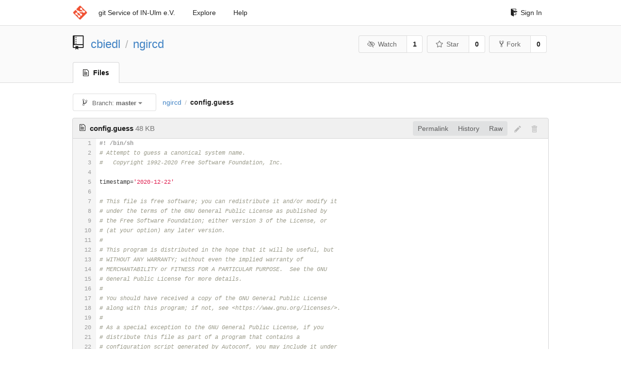

--- FILE ---
content_type: text/html; charset=UTF-8
request_url: https://git.in-ulm.de/cbiedl/ngircd/src/master/config.guess
body_size: 43529
content:
<!DOCTYPE html>
<html>
<head data-suburl="">
	<meta http-equiv="Content-Type" content="text/html; charset=UTF-8" />
	<meta http-equiv="X-UA-Compatible" content="IE=edge"/>
	
		<meta name="author" content="cbiedl" />
		<meta name="description" content="ngircd - Debian packaging of the ngircd lightweight Internet Relay Chat server" />
		<meta name="keywords" content="go, git, self-hosted, gogs">
	
	<meta name="referrer" content="no-referrer" />
	<meta name="_csrf" content="x_BuClLgrXUieeK40QtcxM6dzVk6MTc2OTI0ODcxNzUzNTU4OTIyOA==" />
	<meta name="_suburl" content="" />
	
	
	
		<meta property="og:url" content="https://git.in-ulm.de/cbiedl/ngircd" />
		<meta property="og:type" content="object" />
		<meta property="og:title" content="cbiedl/ngircd">
		<meta property="og:description" content="Debian packaging of the ngircd lightweight Internet Relay Chat server">
		<meta property="og:image" content="https://git.in-ulm.de/avatars/20" />
	

	<link rel="shortcut icon" href="/img/favicon.png" />

	<script src="/js/jquery-1.11.3.min.js"></script>
	<script src="/js/libs/jquery.are-you-sure.js"></script>
	<link rel="stylesheet" href="/assets/font-awesome-4.6.3/css/font-awesome.min.css">
	<link rel="stylesheet" href="/assets/octicons-4.3.0/octicons.min.css">

	
	

	

	
	<link rel="stylesheet" href="/css/semantic-2.3.1.min.css">
	<link rel="stylesheet" href="/css/gogs.css?v=ccddea9a765711f1549140af7b516f0b">
	<noscript>
		<style>
			.dropdown:hover > .menu { display: block; }
			.ui.secondary.menu .dropdown.item > .menu { margin-top: 0; }
		 </style>
	</noscript>

	
	<script src="/js/semantic-2.3.1.min.js"></script>
	<script src="/js/gogs.js?v=ccddea9a765711f1549140af7b516f0b"></script>

	<title>cbiedl/ngircd: Debian packaging of the ngircd lightweight Internet Relay Chat server - IN-Ulm e.V. git Service</title>

	<meta name="theme-color" content="#ff5343">

	
</head>
<body>
	<div class="full height">
		<noscript>This website works better with JavaScript</noscript>

		
			<div class="following bar light">
				<div class="ui container">
					<div class="ui grid">
						<div class="column">
							<div class="ui top secondary menu">
								<a class="item brand" href="/">
									<img class="ui mini image" src="/img/favicon.png">
								</a>

								
									<a class="item" href="/">git Service of IN-Ulm e.V.</a>
								

								<a class="item" href="/explore/repos">Explore</a>
								

								

									<a class="item" target="_blank" rel="noopener noreferrer" href="https://gogs.io/docs" rel="noreferrer">Help</a>
									<div class="right menu">
										
										<a class="item" href="/user/login?redirect_to=%2fcbiedl%2fngircd%2fsrc%2fmaster%2fconfig.guess">
											<i class="octicon octicon-sign-in"></i> Sign In
										</a>
									</div>

								
							</div>
						</div>
					</div>
				</div>
			</div>
		

		


<div class="repository file list">
	<div class="header-wrapper">

	<div class="ui container">
		<div class="ui vertically padded grid head">
			<div class="column">
				<div class="ui header">
					<div class="ui huge breadcrumb">
						
							<i class="mega-octicon octicon-repo"></i>
						
						<a href="/cbiedl">cbiedl</a>
						<div class="divider"> / </div>
						<a href="/cbiedl/ngircd">ngircd</a>
						
						
					</div>

					
						<div class="ui right">
							<form class="display inline" action="/cbiedl/ngircd/action/watch?redirect_to=%2fcbiedl%2fngircd%2fsrc%2fmaster%2fconfig.guess" method="POST">
								<input type="hidden" name="_csrf" value="x_BuClLgrXUieeK40QtcxM6dzVk6MTc2OTI0ODcxNzUzNTU4OTIyOA==">
								<div class="ui labeled button" tabindex="0">
									<button class="ui basic button">
										<i class="eye slash outline icon"></i>Watch
									</button>
									<a class="ui basic label" href="/cbiedl/ngircd/watchers">
										1
									</a>
								</div>
							</form>
							<form class="display inline" action="/cbiedl/ngircd/action/star?redirect_to=%2fcbiedl%2fngircd%2fsrc%2fmaster%2fconfig.guess" method="POST">
								<input type="hidden" name="_csrf" value="x_BuClLgrXUieeK40QtcxM6dzVk6MTc2OTI0ODcxNzUzNTU4OTIyOA==">
								<div class="ui labeled button" tabindex="0">
									<button class="ui basic button">
										<i class="star outline icon"></i>Star
									</button>
									<a class="ui basic label" href="/cbiedl/ngircd/stars">
										0
									</a>
								</div>
							</form>
							
								<div class="ui labeled button" tabindex="0">
									<a class="ui basic button " href="/repo/fork/84">
										<i class="octicon octicon-repo-forked"></i>Fork
									</a>
									<a class="ui basic label" href="/cbiedl/ngircd/forks">
										0
									</a>
								</div>
							
						</div>
					
				</div>
			</div>
		</div>
	</div>


	<div class="ui tabs container">
		<div class="ui tabular menu navbar">
			
				<a class="active item" href="/cbiedl/ngircd">
					<i class="octicon octicon-file-text"></i> Files
				</a>
			
			
			
			
			
		</div>
	</div>
	<div class="ui tabs divider"></div>

</div>

	<div class="ui container">
		




		
		<div class="ui secondary menu">
			
			<div class="fitted item choose reference">
	<div class="ui floating filter dropdown" data-no-results="No results found.">
			<div class="ui basic small button">
			<span class="text">
				<i class="octicon octicon-git-branch"></i>
				Branch:
				<strong>master</strong>
			</span>
			<i class="dropdown icon"></i>
		</div>
		<div class="menu">
			<div class="ui icon search input">
				<i class="filter icon"></i>
				<input name="search" placeholder="Filter branch or tag...">
			</div>
			<div class="header">
				<div class="ui grid">
					<div class="two column row">
						<a class="reference column" href="#" data-target="#branch-list">
							<span class="text black">
								Branches
							</span>
						</a>
						<a class="reference column" href="#" data-target="#tag-list">
							<span class="text ">
								Tags
							</span>
						</a>
					</div>
				</div>
			</div>
			<div id="branch-list" class="scrolling menu" >
				
					<div class="item selected" data-url="/cbiedl/ngircd/src/master/config.guess">master</div>
				
					<div class="item " data-url="/cbiedl/ngircd/src/pristine-tar/config.guess">pristine-tar</div>
				
					<div class="item " data-url="/cbiedl/ngircd/src/upstream/config.guess">upstream</div>
				
			</div>
			<div id="tag-list" class="scrolling menu" style="display: none">
				
					<div class="item " data-url="/cbiedl/ngircd/src/debian/26.1-2/config.guess">debian/26.1-2</div>
				
					<div class="item " data-url="/cbiedl/ngircd/src/debian/26.1-1/config.guess">debian/26.1-1</div>
				
					<div class="item " data-url="/cbiedl/ngircd/src/upstream/26.1/config.guess">upstream/26.1</div>
				
					<div class="item " data-url="/cbiedl/ngircd/src/debian/26-2/config.guess">debian/26-2</div>
				
					<div class="item " data-url="/cbiedl/ngircd/src/debian/26-1/config.guess">debian/26-1</div>
				
					<div class="item " data-url="/cbiedl/ngircd/src/upstream/26/config.guess">upstream/26</div>
				
					<div class="item " data-url="/cbiedl/ngircd/src/debian/25-3/config.guess">debian/25-3</div>
				
					<div class="item " data-url="/cbiedl/ngircd/src/debian/25-2/config.guess">debian/25-2</div>
				
					<div class="item " data-url="/cbiedl/ngircd/src/debian/25-1/config.guess">debian/25-1</div>
				
					<div class="item " data-url="/cbiedl/ngircd/src/debian/24-2/config.guess">debian/24-2</div>
				
					<div class="item " data-url="/cbiedl/ngircd/src/debian/24-1/config.guess">debian/24-1</div>
				
					<div class="item " data-url="/cbiedl/ngircd/src/upstream/24/config.guess">upstream/24</div>
				
					<div class="item " data-url="/cbiedl/ngircd/src/debian/23-2/config.guess">debian/23-2</div>
				
					<div class="item " data-url="/cbiedl/ngircd/src/debian/23-1/config.guess">debian/23-1</div>
				
					<div class="item " data-url="/cbiedl/ngircd/src/upstream/23/config.guess">upstream/23</div>
				
					<div class="item " data-url="/cbiedl/ngircd/src/debian/22.1-2/config.guess">debian/22.1-2</div>
				
					<div class="item " data-url="/cbiedl/ngircd/src/debian/22.1-1/config.guess">debian/22.1-1</div>
				
					<div class="item " data-url="/cbiedl/ngircd/src/upstream/22.1/config.guess">upstream/22.1</div>
				
					<div class="item " data-url="/cbiedl/ngircd/src/debian/22-2/config.guess">debian/22-2</div>
				
					<div class="item " data-url="/cbiedl/ngircd/src/debian/22-1/config.guess">debian/22-1</div>
				
					<div class="item " data-url="/cbiedl/ngircd/src/upstream/22/config.guess">upstream/22</div>
				
					<div class="item " data-url="/cbiedl/ngircd/src/debian/21.1-1/config.guess">debian/21.1-1</div>
				
					<div class="item " data-url="/cbiedl/ngircd/src/upstream/21.1/config.guess">upstream/21.1</div>
				
					<div class="item " data-url="/cbiedl/ngircd/src/debian/21-1/config.guess">debian/21-1</div>
				
					<div class="item " data-url="/cbiedl/ngircd/src/upstream/21/config.guess">upstream/21</div>
				
					<div class="item " data-url="/cbiedl/ngircd/src/debian/20.3-1/config.guess">debian/20.3-1</div>
				
					<div class="item " data-url="/cbiedl/ngircd/src/upstream/20.3/config.guess">upstream/20.3</div>
				
					<div class="item " data-url="/cbiedl/ngircd/src/debian/20.2-1_exp1/config.guess">debian/20.2-1_exp1</div>
				
					<div class="item " data-url="/cbiedl/ngircd/src/upstream/20.2/config.guess">upstream/20.2</div>
				
					<div class="item " data-url="/cbiedl/ngircd/src/debian/20.1-1_exp1/config.guess">debian/20.1-1_exp1</div>
				
					<div class="item " data-url="/cbiedl/ngircd/src/upstream/20.1/config.guess">upstream/20.1</div>
				
					<div class="item " data-url="/cbiedl/ngircd/src/debian/20-1/config.guess">debian/20-1</div>
				
					<div class="item " data-url="/cbiedl/ngircd/src/upstream/20/config.guess">upstream/20</div>
				
					<div class="item " data-url="/cbiedl/ngircd/src/debian/19.2-2/config.guess">debian/19.2-2</div>
				
					<div class="item " data-url="/cbiedl/ngircd/src/debian/19.2-1/config.guess">debian/19.2-1</div>
				
					<div class="item " data-url="/cbiedl/ngircd/src/upstream/19.2/config.guess">upstream/19.2</div>
				
					<div class="item " data-url="/cbiedl/ngircd/src/debian/19.2_rc1-1/config.guess">debian/19.2_rc1-1</div>
				
					<div class="item " data-url="/cbiedl/ngircd/src/upstream/19.2_rc1/config.guess">upstream/19.2_rc1</div>
				
					<div class="item " data-url="/cbiedl/ngircd/src/debian/19.1-1/config.guess">debian/19.1-1</div>
				
					<div class="item " data-url="/cbiedl/ngircd/src/upstream/19.1/config.guess">upstream/19.1</div>
				
					<div class="item " data-url="/cbiedl/ngircd/src/debian/19-1/config.guess">debian/19-1</div>
				
					<div class="item " data-url="/cbiedl/ngircd/src/upstream/19/config.guess">upstream/19</div>
				
					<div class="item " data-url="/cbiedl/ngircd/src/debian/18-2/config.guess">debian/18-2</div>
				
					<div class="item " data-url="/cbiedl/ngircd/src/debian/18-3/config.guess">debian/18-3</div>
				
					<div class="item " data-url="/cbiedl/ngircd/src/debian/18-1/config.guess">debian/18-1</div>
				
					<div class="item " data-url="/cbiedl/ngircd/src/upstream/18/config.guess">upstream/18</div>
				
					<div class="item " data-url="/cbiedl/ngircd/src/debian/17.1-1/config.guess">debian/17.1-1</div>
				
					<div class="item " data-url="/cbiedl/ngircd/src/upstream/17.1/config.guess">upstream/17.1</div>
				
					<div class="item " data-url="/cbiedl/ngircd/src/debian/15-0.1/config.guess">debian/15-0.1</div>
				
					<div class="item " data-url="/cbiedl/ngircd/src/upstream/15/config.guess">upstream/15</div>
				
					<div class="item " data-url="/cbiedl/ngircd/src/debian/0.12.1-2/config.guess">debian/0.12.1-2</div>
				
					<div class="item " data-url="/cbiedl/ngircd/src/debian/0.12.1-1/config.guess">debian/0.12.1-1</div>
				
					<div class="item " data-url="/cbiedl/ngircd/src/upstream/0.12.1/config.guess">upstream/0.12.1</div>
				
					<div class="item " data-url="/cbiedl/ngircd/src/debian/0.10.3-1/config.guess">debian/0.10.3-1</div>
				
					<div class="item " data-url="/cbiedl/ngircd/src/upstream/0.10.3/config.guess">upstream/0.10.3</div>
				
					<div class="item " data-url="/cbiedl/ngircd/src/debian/0.10.0-3/config.guess">debian/0.10.0-3</div>
				
					<div class="item " data-url="/cbiedl/ngircd/src/debian/0.10.0-2/config.guess">debian/0.10.0-2</div>
				
					<div class="item " data-url="/cbiedl/ngircd/src/debian/0.10.0-1/config.guess">debian/0.10.0-1</div>
				
					<div class="item " data-url="/cbiedl/ngircd/src/upstream/0.10.0/config.guess">upstream/0.10.0</div>
				
					<div class="item " data-url="/cbiedl/ngircd/src/debian/0.9.2-4/config.guess">debian/0.9.2-4</div>
				
					<div class="item " data-url="/cbiedl/ngircd/src/debian/0.9.2-3/config.guess">debian/0.9.2-3</div>
				
					<div class="item " data-url="/cbiedl/ngircd/src/debian/0.9.2-2/config.guess">debian/0.9.2-2</div>
				
					<div class="item " data-url="/cbiedl/ngircd/src/debian/0.9.2-1/config.guess">debian/0.9.2-1</div>
				
					<div class="item " data-url="/cbiedl/ngircd/src/upstream/0.9.2/config.guess">upstream/0.9.2</div>
				
			</div>
		</div>
	</div>
</div>

			<div class="fitted item">
				<div class="ui breadcrumb">
					<a class="section" href="/cbiedl/ngircd/src/master">ngircd</a>
					
					
					
						<div class="divider"> / </div>
						
							<span class="active section">config.guess</span>
						
					
				</div>
			</div>
			<div class="right fitted item">
				
					<div id="file-buttons" class="ui tiny blue buttons">
						
						
					</div>
				

				
				
			</div>
		</div>
		
			<div id="file-content" class="tab-size-8">
	<h4 class="ui top attached header" id="repo-read-file">
		
			<i class="octicon octicon-file-text ui left"></i>
			<strong>config.guess</strong> <span class="text grey normal">48 KB</span>
		
		
			<div class="ui right file-actions">
				<div class="ui buttons">
					
						<a class="ui button" href="/cbiedl/ngircd/src/0a0a2bfe4e31f3db4116626e0fd487342cb6329a/config.guess">Permalink</a>
					
					<a class="ui button" href="/cbiedl/ngircd/commits/master/config.guess">History</a>
					<a class="ui button" href="/cbiedl/ngircd/raw/master/config.guess">Raw</a>
				</div>
				
					
						<i class="octicon octicon-pencil btn-octicon poping up disabled" data-content="You must fork this repository before editing the file" data-position="bottom center" data-variation="tiny inverted"></i>
					
					
						<i class="octicon octicon-trashcan btn-octicon poping up disabled" data-content="You must have write access to make or propose changes to this file" data-position="bottom center" data-variation="tiny inverted"></i>
					
				
			</div>
		
	</h4>
	<div class="ui unstackable attached table segment">
		<div id="" class="file-view code-view has-emoji">
			
				<table>
					<tbody>
						<tr>
						
							<td class="lines-num"><span id="L1">1</span><span id="L2">2</span><span id="L3">3</span><span id="L4">4</span><span id="L5">5</span><span id="L6">6</span><span id="L7">7</span><span id="L8">8</span><span id="L9">9</span><span id="L10">10</span><span id="L11">11</span><span id="L12">12</span><span id="L13">13</span><span id="L14">14</span><span id="L15">15</span><span id="L16">16</span><span id="L17">17</span><span id="L18">18</span><span id="L19">19</span><span id="L20">20</span><span id="L21">21</span><span id="L22">22</span><span id="L23">23</span><span id="L24">24</span><span id="L25">25</span><span id="L26">26</span><span id="L27">27</span><span id="L28">28</span><span id="L29">29</span><span id="L30">30</span><span id="L31">31</span><span id="L32">32</span><span id="L33">33</span><span id="L34">34</span><span id="L35">35</span><span id="L36">36</span><span id="L37">37</span><span id="L38">38</span><span id="L39">39</span><span id="L40">40</span><span id="L41">41</span><span id="L42">42</span><span id="L43">43</span><span id="L44">44</span><span id="L45">45</span><span id="L46">46</span><span id="L47">47</span><span id="L48">48</span><span id="L49">49</span><span id="L50">50</span><span id="L51">51</span><span id="L52">52</span><span id="L53">53</span><span id="L54">54</span><span id="L55">55</span><span id="L56">56</span><span id="L57">57</span><span id="L58">58</span><span id="L59">59</span><span id="L60">60</span><span id="L61">61</span><span id="L62">62</span><span id="L63">63</span><span id="L64">64</span><span id="L65">65</span><span id="L66">66</span><span id="L67">67</span><span id="L68">68</span><span id="L69">69</span><span id="L70">70</span><span id="L71">71</span><span id="L72">72</span><span id="L73">73</span><span id="L74">74</span><span id="L75">75</span><span id="L76">76</span><span id="L77">77</span><span id="L78">78</span><span id="L79">79</span><span id="L80">80</span><span id="L81">81</span><span id="L82">82</span><span id="L83">83</span><span id="L84">84</span><span id="L85">85</span><span id="L86">86</span><span id="L87">87</span><span id="L88">88</span><span id="L89">89</span><span id="L90">90</span><span id="L91">91</span><span id="L92">92</span><span id="L93">93</span><span id="L94">94</span><span id="L95">95</span><span id="L96">96</span><span id="L97">97</span><span id="L98">98</span><span id="L99">99</span><span id="L100">100</span><span id="L101">101</span><span id="L102">102</span><span id="L103">103</span><span id="L104">104</span><span id="L105">105</span><span id="L106">106</span><span id="L107">107</span><span id="L108">108</span><span id="L109">109</span><span id="L110">110</span><span id="L111">111</span><span id="L112">112</span><span id="L113">113</span><span id="L114">114</span><span id="L115">115</span><span id="L116">116</span><span id="L117">117</span><span id="L118">118</span><span id="L119">119</span><span id="L120">120</span><span id="L121">121</span><span id="L122">122</span><span id="L123">123</span><span id="L124">124</span><span id="L125">125</span><span id="L126">126</span><span id="L127">127</span><span id="L128">128</span><span id="L129">129</span><span id="L130">130</span><span id="L131">131</span><span id="L132">132</span><span id="L133">133</span><span id="L134">134</span><span id="L135">135</span><span id="L136">136</span><span id="L137">137</span><span id="L138">138</span><span id="L139">139</span><span id="L140">140</span><span id="L141">141</span><span id="L142">142</span><span id="L143">143</span><span id="L144">144</span><span id="L145">145</span><span id="L146">146</span><span id="L147">147</span><span id="L148">148</span><span id="L149">149</span><span id="L150">150</span><span id="L151">151</span><span id="L152">152</span><span id="L153">153</span><span id="L154">154</span><span id="L155">155</span><span id="L156">156</span><span id="L157">157</span><span id="L158">158</span><span id="L159">159</span><span id="L160">160</span><span id="L161">161</span><span id="L162">162</span><span id="L163">163</span><span id="L164">164</span><span id="L165">165</span><span id="L166">166</span><span id="L167">167</span><span id="L168">168</span><span id="L169">169</span><span id="L170">170</span><span id="L171">171</span><span id="L172">172</span><span id="L173">173</span><span id="L174">174</span><span id="L175">175</span><span id="L176">176</span><span id="L177">177</span><span id="L178">178</span><span id="L179">179</span><span id="L180">180</span><span id="L181">181</span><span id="L182">182</span><span id="L183">183</span><span id="L184">184</span><span id="L185">185</span><span id="L186">186</span><span id="L187">187</span><span id="L188">188</span><span id="L189">189</span><span id="L190">190</span><span id="L191">191</span><span id="L192">192</span><span id="L193">193</span><span id="L194">194</span><span id="L195">195</span><span id="L196">196</span><span id="L197">197</span><span id="L198">198</span><span id="L199">199</span><span id="L200">200</span><span id="L201">201</span><span id="L202">202</span><span id="L203">203</span><span id="L204">204</span><span id="L205">205</span><span id="L206">206</span><span id="L207">207</span><span id="L208">208</span><span id="L209">209</span><span id="L210">210</span><span id="L211">211</span><span id="L212">212</span><span id="L213">213</span><span id="L214">214</span><span id="L215">215</span><span id="L216">216</span><span id="L217">217</span><span id="L218">218</span><span id="L219">219</span><span id="L220">220</span><span id="L221">221</span><span id="L222">222</span><span id="L223">223</span><span id="L224">224</span><span id="L225">225</span><span id="L226">226</span><span id="L227">227</span><span id="L228">228</span><span id="L229">229</span><span id="L230">230</span><span id="L231">231</span><span id="L232">232</span><span id="L233">233</span><span id="L234">234</span><span id="L235">235</span><span id="L236">236</span><span id="L237">237</span><span id="L238">238</span><span id="L239">239</span><span id="L240">240</span><span id="L241">241</span><span id="L242">242</span><span id="L243">243</span><span id="L244">244</span><span id="L245">245</span><span id="L246">246</span><span id="L247">247</span><span id="L248">248</span><span id="L249">249</span><span id="L250">250</span><span id="L251">251</span><span id="L252">252</span><span id="L253">253</span><span id="L254">254</span><span id="L255">255</span><span id="L256">256</span><span id="L257">257</span><span id="L258">258</span><span id="L259">259</span><span id="L260">260</span><span id="L261">261</span><span id="L262">262</span><span id="L263">263</span><span id="L264">264</span><span id="L265">265</span><span id="L266">266</span><span id="L267">267</span><span id="L268">268</span><span id="L269">269</span><span id="L270">270</span><span id="L271">271</span><span id="L272">272</span><span id="L273">273</span><span id="L274">274</span><span id="L275">275</span><span id="L276">276</span><span id="L277">277</span><span id="L278">278</span><span id="L279">279</span><span id="L280">280</span><span id="L281">281</span><span id="L282">282</span><span id="L283">283</span><span id="L284">284</span><span id="L285">285</span><span id="L286">286</span><span id="L287">287</span><span id="L288">288</span><span id="L289">289</span><span id="L290">290</span><span id="L291">291</span><span id="L292">292</span><span id="L293">293</span><span id="L294">294</span><span id="L295">295</span><span id="L296">296</span><span id="L297">297</span><span id="L298">298</span><span id="L299">299</span><span id="L300">300</span><span id="L301">301</span><span id="L302">302</span><span id="L303">303</span><span id="L304">304</span><span id="L305">305</span><span id="L306">306</span><span id="L307">307</span><span id="L308">308</span><span id="L309">309</span><span id="L310">310</span><span id="L311">311</span><span id="L312">312</span><span id="L313">313</span><span id="L314">314</span><span id="L315">315</span><span id="L316">316</span><span id="L317">317</span><span id="L318">318</span><span id="L319">319</span><span id="L320">320</span><span id="L321">321</span><span id="L322">322</span><span id="L323">323</span><span id="L324">324</span><span id="L325">325</span><span id="L326">326</span><span id="L327">327</span><span id="L328">328</span><span id="L329">329</span><span id="L330">330</span><span id="L331">331</span><span id="L332">332</span><span id="L333">333</span><span id="L334">334</span><span id="L335">335</span><span id="L336">336</span><span id="L337">337</span><span id="L338">338</span><span id="L339">339</span><span id="L340">340</span><span id="L341">341</span><span id="L342">342</span><span id="L343">343</span><span id="L344">344</span><span id="L345">345</span><span id="L346">346</span><span id="L347">347</span><span id="L348">348</span><span id="L349">349</span><span id="L350">350</span><span id="L351">351</span><span id="L352">352</span><span id="L353">353</span><span id="L354">354</span><span id="L355">355</span><span id="L356">356</span><span id="L357">357</span><span id="L358">358</span><span id="L359">359</span><span id="L360">360</span><span id="L361">361</span><span id="L362">362</span><span id="L363">363</span><span id="L364">364</span><span id="L365">365</span><span id="L366">366</span><span id="L367">367</span><span id="L368">368</span><span id="L369">369</span><span id="L370">370</span><span id="L371">371</span><span id="L372">372</span><span id="L373">373</span><span id="L374">374</span><span id="L375">375</span><span id="L376">376</span><span id="L377">377</span><span id="L378">378</span><span id="L379">379</span><span id="L380">380</span><span id="L381">381</span><span id="L382">382</span><span id="L383">383</span><span id="L384">384</span><span id="L385">385</span><span id="L386">386</span><span id="L387">387</span><span id="L388">388</span><span id="L389">389</span><span id="L390">390</span><span id="L391">391</span><span id="L392">392</span><span id="L393">393</span><span id="L394">394</span><span id="L395">395</span><span id="L396">396</span><span id="L397">397</span><span id="L398">398</span><span id="L399">399</span><span id="L400">400</span><span id="L401">401</span><span id="L402">402</span><span id="L403">403</span><span id="L404">404</span><span id="L405">405</span><span id="L406">406</span><span id="L407">407</span><span id="L408">408</span><span id="L409">409</span><span id="L410">410</span><span id="L411">411</span><span id="L412">412</span><span id="L413">413</span><span id="L414">414</span><span id="L415">415</span><span id="L416">416</span><span id="L417">417</span><span id="L418">418</span><span id="L419">419</span><span id="L420">420</span><span id="L421">421</span><span id="L422">422</span><span id="L423">423</span><span id="L424">424</span><span id="L425">425</span><span id="L426">426</span><span id="L427">427</span><span id="L428">428</span><span id="L429">429</span><span id="L430">430</span><span id="L431">431</span><span id="L432">432</span><span id="L433">433</span><span id="L434">434</span><span id="L435">435</span><span id="L436">436</span><span id="L437">437</span><span id="L438">438</span><span id="L439">439</span><span id="L440">440</span><span id="L441">441</span><span id="L442">442</span><span id="L443">443</span><span id="L444">444</span><span id="L445">445</span><span id="L446">446</span><span id="L447">447</span><span id="L448">448</span><span id="L449">449</span><span id="L450">450</span><span id="L451">451</span><span id="L452">452</span><span id="L453">453</span><span id="L454">454</span><span id="L455">455</span><span id="L456">456</span><span id="L457">457</span><span id="L458">458</span><span id="L459">459</span><span id="L460">460</span><span id="L461">461</span><span id="L462">462</span><span id="L463">463</span><span id="L464">464</span><span id="L465">465</span><span id="L466">466</span><span id="L467">467</span><span id="L468">468</span><span id="L469">469</span><span id="L470">470</span><span id="L471">471</span><span id="L472">472</span><span id="L473">473</span><span id="L474">474</span><span id="L475">475</span><span id="L476">476</span><span id="L477">477</span><span id="L478">478</span><span id="L479">479</span><span id="L480">480</span><span id="L481">481</span><span id="L482">482</span><span id="L483">483</span><span id="L484">484</span><span id="L485">485</span><span id="L486">486</span><span id="L487">487</span><span id="L488">488</span><span id="L489">489</span><span id="L490">490</span><span id="L491">491</span><span id="L492">492</span><span id="L493">493</span><span id="L494">494</span><span id="L495">495</span><span id="L496">496</span><span id="L497">497</span><span id="L498">498</span><span id="L499">499</span><span id="L500">500</span><span id="L501">501</span><span id="L502">502</span><span id="L503">503</span><span id="L504">504</span><span id="L505">505</span><span id="L506">506</span><span id="L507">507</span><span id="L508">508</span><span id="L509">509</span><span id="L510">510</span><span id="L511">511</span><span id="L512">512</span><span id="L513">513</span><span id="L514">514</span><span id="L515">515</span><span id="L516">516</span><span id="L517">517</span><span id="L518">518</span><span id="L519">519</span><span id="L520">520</span><span id="L521">521</span><span id="L522">522</span><span id="L523">523</span><span id="L524">524</span><span id="L525">525</span><span id="L526">526</span><span id="L527">527</span><span id="L528">528</span><span id="L529">529</span><span id="L530">530</span><span id="L531">531</span><span id="L532">532</span><span id="L533">533</span><span id="L534">534</span><span id="L535">535</span><span id="L536">536</span><span id="L537">537</span><span id="L538">538</span><span id="L539">539</span><span id="L540">540</span><span id="L541">541</span><span id="L542">542</span><span id="L543">543</span><span id="L544">544</span><span id="L545">545</span><span id="L546">546</span><span id="L547">547</span><span id="L548">548</span><span id="L549">549</span><span id="L550">550</span><span id="L551">551</span><span id="L552">552</span><span id="L553">553</span><span id="L554">554</span><span id="L555">555</span><span id="L556">556</span><span id="L557">557</span><span id="L558">558</span><span id="L559">559</span><span id="L560">560</span><span id="L561">561</span><span id="L562">562</span><span id="L563">563</span><span id="L564">564</span><span id="L565">565</span><span id="L566">566</span><span id="L567">567</span><span id="L568">568</span><span id="L569">569</span><span id="L570">570</span><span id="L571">571</span><span id="L572">572</span><span id="L573">573</span><span id="L574">574</span><span id="L575">575</span><span id="L576">576</span><span id="L577">577</span><span id="L578">578</span><span id="L579">579</span><span id="L580">580</span><span id="L581">581</span><span id="L582">582</span><span id="L583">583</span><span id="L584">584</span><span id="L585">585</span><span id="L586">586</span><span id="L587">587</span><span id="L588">588</span><span id="L589">589</span><span id="L590">590</span><span id="L591">591</span><span id="L592">592</span><span id="L593">593</span><span id="L594">594</span><span id="L595">595</span><span id="L596">596</span><span id="L597">597</span><span id="L598">598</span><span id="L599">599</span><span id="L600">600</span><span id="L601">601</span><span id="L602">602</span><span id="L603">603</span><span id="L604">604</span><span id="L605">605</span><span id="L606">606</span><span id="L607">607</span><span id="L608">608</span><span id="L609">609</span><span id="L610">610</span><span id="L611">611</span><span id="L612">612</span><span id="L613">613</span><span id="L614">614</span><span id="L615">615</span><span id="L616">616</span><span id="L617">617</span><span id="L618">618</span><span id="L619">619</span><span id="L620">620</span><span id="L621">621</span><span id="L622">622</span><span id="L623">623</span><span id="L624">624</span><span id="L625">625</span><span id="L626">626</span><span id="L627">627</span><span id="L628">628</span><span id="L629">629</span><span id="L630">630</span><span id="L631">631</span><span id="L632">632</span><span id="L633">633</span><span id="L634">634</span><span id="L635">635</span><span id="L636">636</span><span id="L637">637</span><span id="L638">638</span><span id="L639">639</span><span id="L640">640</span><span id="L641">641</span><span id="L642">642</span><span id="L643">643</span><span id="L644">644</span><span id="L645">645</span><span id="L646">646</span><span id="L647">647</span><span id="L648">648</span><span id="L649">649</span><span id="L650">650</span><span id="L651">651</span><span id="L652">652</span><span id="L653">653</span><span id="L654">654</span><span id="L655">655</span><span id="L656">656</span><span id="L657">657</span><span id="L658">658</span><span id="L659">659</span><span id="L660">660</span><span id="L661">661</span><span id="L662">662</span><span id="L663">663</span><span id="L664">664</span><span id="L665">665</span><span id="L666">666</span><span id="L667">667</span><span id="L668">668</span><span id="L669">669</span><span id="L670">670</span><span id="L671">671</span><span id="L672">672</span><span id="L673">673</span><span id="L674">674</span><span id="L675">675</span><span id="L676">676</span><span id="L677">677</span><span id="L678">678</span><span id="L679">679</span><span id="L680">680</span><span id="L681">681</span><span id="L682">682</span><span id="L683">683</span><span id="L684">684</span><span id="L685">685</span><span id="L686">686</span><span id="L687">687</span><span id="L688">688</span><span id="L689">689</span><span id="L690">690</span><span id="L691">691</span><span id="L692">692</span><span id="L693">693</span><span id="L694">694</span><span id="L695">695</span><span id="L696">696</span><span id="L697">697</span><span id="L698">698</span><span id="L699">699</span><span id="L700">700</span><span id="L701">701</span><span id="L702">702</span><span id="L703">703</span><span id="L704">704</span><span id="L705">705</span><span id="L706">706</span><span id="L707">707</span><span id="L708">708</span><span id="L709">709</span><span id="L710">710</span><span id="L711">711</span><span id="L712">712</span><span id="L713">713</span><span id="L714">714</span><span id="L715">715</span><span id="L716">716</span><span id="L717">717</span><span id="L718">718</span><span id="L719">719</span><span id="L720">720</span><span id="L721">721</span><span id="L722">722</span><span id="L723">723</span><span id="L724">724</span><span id="L725">725</span><span id="L726">726</span><span id="L727">727</span><span id="L728">728</span><span id="L729">729</span><span id="L730">730</span><span id="L731">731</span><span id="L732">732</span><span id="L733">733</span><span id="L734">734</span><span id="L735">735</span><span id="L736">736</span><span id="L737">737</span><span id="L738">738</span><span id="L739">739</span><span id="L740">740</span><span id="L741">741</span><span id="L742">742</span><span id="L743">743</span><span id="L744">744</span><span id="L745">745</span><span id="L746">746</span><span id="L747">747</span><span id="L748">748</span><span id="L749">749</span><span id="L750">750</span><span id="L751">751</span><span id="L752">752</span><span id="L753">753</span><span id="L754">754</span><span id="L755">755</span><span id="L756">756</span><span id="L757">757</span><span id="L758">758</span><span id="L759">759</span><span id="L760">760</span><span id="L761">761</span><span id="L762">762</span><span id="L763">763</span><span id="L764">764</span><span id="L765">765</span><span id="L766">766</span><span id="L767">767</span><span id="L768">768</span><span id="L769">769</span><span id="L770">770</span><span id="L771">771</span><span id="L772">772</span><span id="L773">773</span><span id="L774">774</span><span id="L775">775</span><span id="L776">776</span><span id="L777">777</span><span id="L778">778</span><span id="L779">779</span><span id="L780">780</span><span id="L781">781</span><span id="L782">782</span><span id="L783">783</span><span id="L784">784</span><span id="L785">785</span><span id="L786">786</span><span id="L787">787</span><span id="L788">788</span><span id="L789">789</span><span id="L790">790</span><span id="L791">791</span><span id="L792">792</span><span id="L793">793</span><span id="L794">794</span><span id="L795">795</span><span id="L796">796</span><span id="L797">797</span><span id="L798">798</span><span id="L799">799</span><span id="L800">800</span><span id="L801">801</span><span id="L802">802</span><span id="L803">803</span><span id="L804">804</span><span id="L805">805</span><span id="L806">806</span><span id="L807">807</span><span id="L808">808</span><span id="L809">809</span><span id="L810">810</span><span id="L811">811</span><span id="L812">812</span><span id="L813">813</span><span id="L814">814</span><span id="L815">815</span><span id="L816">816</span><span id="L817">817</span><span id="L818">818</span><span id="L819">819</span><span id="L820">820</span><span id="L821">821</span><span id="L822">822</span><span id="L823">823</span><span id="L824">824</span><span id="L825">825</span><span id="L826">826</span><span id="L827">827</span><span id="L828">828</span><span id="L829">829</span><span id="L830">830</span><span id="L831">831</span><span id="L832">832</span><span id="L833">833</span><span id="L834">834</span><span id="L835">835</span><span id="L836">836</span><span id="L837">837</span><span id="L838">838</span><span id="L839">839</span><span id="L840">840</span><span id="L841">841</span><span id="L842">842</span><span id="L843">843</span><span id="L844">844</span><span id="L845">845</span><span id="L846">846</span><span id="L847">847</span><span id="L848">848</span><span id="L849">849</span><span id="L850">850</span><span id="L851">851</span><span id="L852">852</span><span id="L853">853</span><span id="L854">854</span><span id="L855">855</span><span id="L856">856</span><span id="L857">857</span><span id="L858">858</span><span id="L859">859</span><span id="L860">860</span><span id="L861">861</span><span id="L862">862</span><span id="L863">863</span><span id="L864">864</span><span id="L865">865</span><span id="L866">866</span><span id="L867">867</span><span id="L868">868</span><span id="L869">869</span><span id="L870">870</span><span id="L871">871</span><span id="L872">872</span><span id="L873">873</span><span id="L874">874</span><span id="L875">875</span><span id="L876">876</span><span id="L877">877</span><span id="L878">878</span><span id="L879">879</span><span id="L880">880</span><span id="L881">881</span><span id="L882">882</span><span id="L883">883</span><span id="L884">884</span><span id="L885">885</span><span id="L886">886</span><span id="L887">887</span><span id="L888">888</span><span id="L889">889</span><span id="L890">890</span><span id="L891">891</span><span id="L892">892</span><span id="L893">893</span><span id="L894">894</span><span id="L895">895</span><span id="L896">896</span><span id="L897">897</span><span id="L898">898</span><span id="L899">899</span><span id="L900">900</span><span id="L901">901</span><span id="L902">902</span><span id="L903">903</span><span id="L904">904</span><span id="L905">905</span><span id="L906">906</span><span id="L907">907</span><span id="L908">908</span><span id="L909">909</span><span id="L910">910</span><span id="L911">911</span><span id="L912">912</span><span id="L913">913</span><span id="L914">914</span><span id="L915">915</span><span id="L916">916</span><span id="L917">917</span><span id="L918">918</span><span id="L919">919</span><span id="L920">920</span><span id="L921">921</span><span id="L922">922</span><span id="L923">923</span><span id="L924">924</span><span id="L925">925</span><span id="L926">926</span><span id="L927">927</span><span id="L928">928</span><span id="L929">929</span><span id="L930">930</span><span id="L931">931</span><span id="L932">932</span><span id="L933">933</span><span id="L934">934</span><span id="L935">935</span><span id="L936">936</span><span id="L937">937</span><span id="L938">938</span><span id="L939">939</span><span id="L940">940</span><span id="L941">941</span><span id="L942">942</span><span id="L943">943</span><span id="L944">944</span><span id="L945">945</span><span id="L946">946</span><span id="L947">947</span><span id="L948">948</span><span id="L949">949</span><span id="L950">950</span><span id="L951">951</span><span id="L952">952</span><span id="L953">953</span><span id="L954">954</span><span id="L955">955</span><span id="L956">956</span><span id="L957">957</span><span id="L958">958</span><span id="L959">959</span><span id="L960">960</span><span id="L961">961</span><span id="L962">962</span><span id="L963">963</span><span id="L964">964</span><span id="L965">965</span><span id="L966">966</span><span id="L967">967</span><span id="L968">968</span><span id="L969">969</span><span id="L970">970</span><span id="L971">971</span><span id="L972">972</span><span id="L973">973</span><span id="L974">974</span><span id="L975">975</span><span id="L976">976</span><span id="L977">977</span><span id="L978">978</span><span id="L979">979</span><span id="L980">980</span><span id="L981">981</span><span id="L982">982</span><span id="L983">983</span><span id="L984">984</span><span id="L985">985</span><span id="L986">986</span><span id="L987">987</span><span id="L988">988</span><span id="L989">989</span><span id="L990">990</span><span id="L991">991</span><span id="L992">992</span><span id="L993">993</span><span id="L994">994</span><span id="L995">995</span><span id="L996">996</span><span id="L997">997</span><span id="L998">998</span><span id="L999">999</span><span id="L1000">1000</span><span id="L1001">1001</span><span id="L1002">1002</span><span id="L1003">1003</span><span id="L1004">1004</span><span id="L1005">1005</span><span id="L1006">1006</span><span id="L1007">1007</span><span id="L1008">1008</span><span id="L1009">1009</span><span id="L1010">1010</span><span id="L1011">1011</span><span id="L1012">1012</span><span id="L1013">1013</span><span id="L1014">1014</span><span id="L1015">1015</span><span id="L1016">1016</span><span id="L1017">1017</span><span id="L1018">1018</span><span id="L1019">1019</span><span id="L1020">1020</span><span id="L1021">1021</span><span id="L1022">1022</span><span id="L1023">1023</span><span id="L1024">1024</span><span id="L1025">1025</span><span id="L1026">1026</span><span id="L1027">1027</span><span id="L1028">1028</span><span id="L1029">1029</span><span id="L1030">1030</span><span id="L1031">1031</span><span id="L1032">1032</span><span id="L1033">1033</span><span id="L1034">1034</span><span id="L1035">1035</span><span id="L1036">1036</span><span id="L1037">1037</span><span id="L1038">1038</span><span id="L1039">1039</span><span id="L1040">1040</span><span id="L1041">1041</span><span id="L1042">1042</span><span id="L1043">1043</span><span id="L1044">1044</span><span id="L1045">1045</span><span id="L1046">1046</span><span id="L1047">1047</span><span id="L1048">1048</span><span id="L1049">1049</span><span id="L1050">1050</span><span id="L1051">1051</span><span id="L1052">1052</span><span id="L1053">1053</span><span id="L1054">1054</span><span id="L1055">1055</span><span id="L1056">1056</span><span id="L1057">1057</span><span id="L1058">1058</span><span id="L1059">1059</span><span id="L1060">1060</span><span id="L1061">1061</span><span id="L1062">1062</span><span id="L1063">1063</span><span id="L1064">1064</span><span id="L1065">1065</span><span id="L1066">1066</span><span id="L1067">1067</span><span id="L1068">1068</span><span id="L1069">1069</span><span id="L1070">1070</span><span id="L1071">1071</span><span id="L1072">1072</span><span id="L1073">1073</span><span id="L1074">1074</span><span id="L1075">1075</span><span id="L1076">1076</span><span id="L1077">1077</span><span id="L1078">1078</span><span id="L1079">1079</span><span id="L1080">1080</span><span id="L1081">1081</span><span id="L1082">1082</span><span id="L1083">1083</span><span id="L1084">1084</span><span id="L1085">1085</span><span id="L1086">1086</span><span id="L1087">1087</span><span id="L1088">1088</span><span id="L1089">1089</span><span id="L1090">1090</span><span id="L1091">1091</span><span id="L1092">1092</span><span id="L1093">1093</span><span id="L1094">1094</span><span id="L1095">1095</span><span id="L1096">1096</span><span id="L1097">1097</span><span id="L1098">1098</span><span id="L1099">1099</span><span id="L1100">1100</span><span id="L1101">1101</span><span id="L1102">1102</span><span id="L1103">1103</span><span id="L1104">1104</span><span id="L1105">1105</span><span id="L1106">1106</span><span id="L1107">1107</span><span id="L1108">1108</span><span id="L1109">1109</span><span id="L1110">1110</span><span id="L1111">1111</span><span id="L1112">1112</span><span id="L1113">1113</span><span id="L1114">1114</span><span id="L1115">1115</span><span id="L1116">1116</span><span id="L1117">1117</span><span id="L1118">1118</span><span id="L1119">1119</span><span id="L1120">1120</span><span id="L1121">1121</span><span id="L1122">1122</span><span id="L1123">1123</span><span id="L1124">1124</span><span id="L1125">1125</span><span id="L1126">1126</span><span id="L1127">1127</span><span id="L1128">1128</span><span id="L1129">1129</span><span id="L1130">1130</span><span id="L1131">1131</span><span id="L1132">1132</span><span id="L1133">1133</span><span id="L1134">1134</span><span id="L1135">1135</span><span id="L1136">1136</span><span id="L1137">1137</span><span id="L1138">1138</span><span id="L1139">1139</span><span id="L1140">1140</span><span id="L1141">1141</span><span id="L1142">1142</span><span id="L1143">1143</span><span id="L1144">1144</span><span id="L1145">1145</span><span id="L1146">1146</span><span id="L1147">1147</span><span id="L1148">1148</span><span id="L1149">1149</span><span id="L1150">1150</span><span id="L1151">1151</span><span id="L1152">1152</span><span id="L1153">1153</span><span id="L1154">1154</span><span id="L1155">1155</span><span id="L1156">1156</span><span id="L1157">1157</span><span id="L1158">1158</span><span id="L1159">1159</span><span id="L1160">1160</span><span id="L1161">1161</span><span id="L1162">1162</span><span id="L1163">1163</span><span id="L1164">1164</span><span id="L1165">1165</span><span id="L1166">1166</span><span id="L1167">1167</span><span id="L1168">1168</span><span id="L1169">1169</span><span id="L1170">1170</span><span id="L1171">1171</span><span id="L1172">1172</span><span id="L1173">1173</span><span id="L1174">1174</span><span id="L1175">1175</span><span id="L1176">1176</span><span id="L1177">1177</span><span id="L1178">1178</span><span id="L1179">1179</span><span id="L1180">1180</span><span id="L1181">1181</span><span id="L1182">1182</span><span id="L1183">1183</span><span id="L1184">1184</span><span id="L1185">1185</span><span id="L1186">1186</span><span id="L1187">1187</span><span id="L1188">1188</span><span id="L1189">1189</span><span id="L1190">1190</span><span id="L1191">1191</span><span id="L1192">1192</span><span id="L1193">1193</span><span id="L1194">1194</span><span id="L1195">1195</span><span id="L1196">1196</span><span id="L1197">1197</span><span id="L1198">1198</span><span id="L1199">1199</span><span id="L1200">1200</span><span id="L1201">1201</span><span id="L1202">1202</span><span id="L1203">1203</span><span id="L1204">1204</span><span id="L1205">1205</span><span id="L1206">1206</span><span id="L1207">1207</span><span id="L1208">1208</span><span id="L1209">1209</span><span id="L1210">1210</span><span id="L1211">1211</span><span id="L1212">1212</span><span id="L1213">1213</span><span id="L1214">1214</span><span id="L1215">1215</span><span id="L1216">1216</span><span id="L1217">1217</span><span id="L1218">1218</span><span id="L1219">1219</span><span id="L1220">1220</span><span id="L1221">1221</span><span id="L1222">1222</span><span id="L1223">1223</span><span id="L1224">1224</span><span id="L1225">1225</span><span id="L1226">1226</span><span id="L1227">1227</span><span id="L1228">1228</span><span id="L1229">1229</span><span id="L1230">1230</span><span id="L1231">1231</span><span id="L1232">1232</span><span id="L1233">1233</span><span id="L1234">1234</span><span id="L1235">1235</span><span id="L1236">1236</span><span id="L1237">1237</span><span id="L1238">1238</span><span id="L1239">1239</span><span id="L1240">1240</span><span id="L1241">1241</span><span id="L1242">1242</span><span id="L1243">1243</span><span id="L1244">1244</span><span id="L1245">1245</span><span id="L1246">1246</span><span id="L1247">1247</span><span id="L1248">1248</span><span id="L1249">1249</span><span id="L1250">1250</span><span id="L1251">1251</span><span id="L1252">1252</span><span id="L1253">1253</span><span id="L1254">1254</span><span id="L1255">1255</span><span id="L1256">1256</span><span id="L1257">1257</span><span id="L1258">1258</span><span id="L1259">1259</span><span id="L1260">1260</span><span id="L1261">1261</span><span id="L1262">1262</span><span id="L1263">1263</span><span id="L1264">1264</span><span id="L1265">1265</span><span id="L1266">1266</span><span id="L1267">1267</span><span id="L1268">1268</span><span id="L1269">1269</span><span id="L1270">1270</span><span id="L1271">1271</span><span id="L1272">1272</span><span id="L1273">1273</span><span id="L1274">1274</span><span id="L1275">1275</span><span id="L1276">1276</span><span id="L1277">1277</span><span id="L1278">1278</span><span id="L1279">1279</span><span id="L1280">1280</span><span id="L1281">1281</span><span id="L1282">1282</span><span id="L1283">1283</span><span id="L1284">1284</span><span id="L1285">1285</span><span id="L1286">1286</span><span id="L1287">1287</span><span id="L1288">1288</span><span id="L1289">1289</span><span id="L1290">1290</span><span id="L1291">1291</span><span id="L1292">1292</span><span id="L1293">1293</span><span id="L1294">1294</span><span id="L1295">1295</span><span id="L1296">1296</span><span id="L1297">1297</span><span id="L1298">1298</span><span id="L1299">1299</span><span id="L1300">1300</span><span id="L1301">1301</span><span id="L1302">1302</span><span id="L1303">1303</span><span id="L1304">1304</span><span id="L1305">1305</span><span id="L1306">1306</span><span id="L1307">1307</span><span id="L1308">1308</span><span id="L1309">1309</span><span id="L1310">1310</span><span id="L1311">1311</span><span id="L1312">1312</span><span id="L1313">1313</span><span id="L1314">1314</span><span id="L1315">1315</span><span id="L1316">1316</span><span id="L1317">1317</span><span id="L1318">1318</span><span id="L1319">1319</span><span id="L1320">1320</span><span id="L1321">1321</span><span id="L1322">1322</span><span id="L1323">1323</span><span id="L1324">1324</span><span id="L1325">1325</span><span id="L1326">1326</span><span id="L1327">1327</span><span id="L1328">1328</span><span id="L1329">1329</span><span id="L1330">1330</span><span id="L1331">1331</span><span id="L1332">1332</span><span id="L1333">1333</span><span id="L1334">1334</span><span id="L1335">1335</span><span id="L1336">1336</span><span id="L1337">1337</span><span id="L1338">1338</span><span id="L1339">1339</span><span id="L1340">1340</span><span id="L1341">1341</span><span id="L1342">1342</span><span id="L1343">1343</span><span id="L1344">1344</span><span id="L1345">1345</span><span id="L1346">1346</span><span id="L1347">1347</span><span id="L1348">1348</span><span id="L1349">1349</span><span id="L1350">1350</span><span id="L1351">1351</span><span id="L1352">1352</span><span id="L1353">1353</span><span id="L1354">1354</span><span id="L1355">1355</span><span id="L1356">1356</span><span id="L1357">1357</span><span id="L1358">1358</span><span id="L1359">1359</span><span id="L1360">1360</span><span id="L1361">1361</span><span id="L1362">1362</span><span id="L1363">1363</span><span id="L1364">1364</span><span id="L1365">1365</span><span id="L1366">1366</span><span id="L1367">1367</span><span id="L1368">1368</span><span id="L1369">1369</span><span id="L1370">1370</span><span id="L1371">1371</span><span id="L1372">1372</span><span id="L1373">1373</span><span id="L1374">1374</span><span id="L1375">1375</span><span id="L1376">1376</span><span id="L1377">1377</span><span id="L1378">1378</span><span id="L1379">1379</span><span id="L1380">1380</span><span id="L1381">1381</span><span id="L1382">1382</span><span id="L1383">1383</span><span id="L1384">1384</span><span id="L1385">1385</span><span id="L1386">1386</span><span id="L1387">1387</span><span id="L1388">1388</span><span id="L1389">1389</span><span id="L1390">1390</span><span id="L1391">1391</span><span id="L1392">1392</span><span id="L1393">1393</span><span id="L1394">1394</span><span id="L1395">1395</span><span id="L1396">1396</span><span id="L1397">1397</span><span id="L1398">1398</span><span id="L1399">1399</span><span id="L1400">1400</span><span id="L1401">1401</span><span id="L1402">1402</span><span id="L1403">1403</span><span id="L1404">1404</span><span id="L1405">1405</span><span id="L1406">1406</span><span id="L1407">1407</span><span id="L1408">1408</span><span id="L1409">1409</span><span id="L1410">1410</span><span id="L1411">1411</span><span id="L1412">1412</span><span id="L1413">1413</span><span id="L1414">1414</span><span id="L1415">1415</span><span id="L1416">1416</span><span id="L1417">1417</span><span id="L1418">1418</span><span id="L1419">1419</span><span id="L1420">1420</span><span id="L1421">1421</span><span id="L1422">1422</span><span id="L1423">1423</span><span id="L1424">1424</span><span id="L1425">1425</span><span id="L1426">1426</span><span id="L1427">1427</span><span id="L1428">1428</span><span id="L1429">1429</span><span id="L1430">1430</span><span id="L1431">1431</span><span id="L1432">1432</span><span id="L1433">1433</span><span id="L1434">1434</span><span id="L1435">1435</span><span id="L1436">1436</span><span id="L1437">1437</span><span id="L1438">1438</span><span id="L1439">1439</span><span id="L1440">1440</span><span id="L1441">1441</span><span id="L1442">1442</span><span id="L1443">1443</span><span id="L1444">1444</span><span id="L1445">1445</span><span id="L1446">1446</span><span id="L1447">1447</span><span id="L1448">1448</span><span id="L1449">1449</span><span id="L1450">1450</span><span id="L1451">1451</span><span id="L1452">1452</span><span id="L1453">1453</span><span id="L1454">1454</span><span id="L1455">1455</span><span id="L1456">1456</span><span id="L1457">1457</span><span id="L1458">1458</span><span id="L1459">1459</span><span id="L1460">1460</span><span id="L1461">1461</span><span id="L1462">1462</span><span id="L1463">1463</span><span id="L1464">1464</span><span id="L1465">1465</span><span id="L1466">1466</span><span id="L1467">1467</span><span id="L1468">1468</span><span id="L1469">1469</span><span id="L1470">1470</span><span id="L1471">1471</span><span id="L1472">1472</span><span id="L1473">1473</span><span id="L1474">1474</span><span id="L1475">1475</span><span id="L1476">1476</span><span id="L1477">1477</span><span id="L1478">1478</span><span id="L1479">1479</span><span id="L1480">1480</span><span id="L1481">1481</span><span id="L1482">1482</span><span id="L1483">1483</span><span id="L1484">1484</span><span id="L1485">1485</span><span id="L1486">1486</span><span id="L1487">1487</span><span id="L1488">1488</span><span id="L1489">1489</span><span id="L1490">1490</span><span id="L1491">1491</span><span id="L1492">1492</span><span id="L1493">1493</span><span id="L1494">1494</span><span id="L1495">1495</span><span id="L1496">1496</span><span id="L1497">1497</span><span id="L1498">1498</span><span id="L1499">1499</span><span id="L1500">1500</span><span id="L1501">1501</span><span id="L1502">1502</span><span id="L1503">1503</span><span id="L1504">1504</span><span id="L1505">1505</span><span id="L1506">1506</span><span id="L1507">1507</span><span id="L1508">1508</span><span id="L1509">1509</span><span id="L1510">1510</span><span id="L1511">1511</span><span id="L1512">1512</span><span id="L1513">1513</span><span id="L1514">1514</span><span id="L1515">1515</span><span id="L1516">1516</span><span id="L1517">1517</span><span id="L1518">1518</span><span id="L1519">1519</span><span id="L1520">1520</span><span id="L1521">1521</span><span id="L1522">1522</span><span id="L1523">1523</span><span id="L1524">1524</span><span id="L1525">1525</span><span id="L1526">1526</span><span id="L1527">1527</span><span id="L1528">1528</span><span id="L1529">1529</span><span id="L1530">1530</span><span id="L1531">1531</span><span id="L1532">1532</span><span id="L1533">1533</span><span id="L1534">1534</span><span id="L1535">1535</span><span id="L1536">1536</span><span id="L1537">1537</span><span id="L1538">1538</span><span id="L1539">1539</span><span id="L1540">1540</span><span id="L1541">1541</span><span id="L1542">1542</span><span id="L1543">1543</span><span id="L1544">1544</span><span id="L1545">1545</span><span id="L1546">1546</span><span id="L1547">1547</span><span id="L1548">1548</span><span id="L1549">1549</span><span id="L1550">1550</span><span id="L1551">1551</span><span id="L1552">1552</span><span id="L1553">1553</span><span id="L1554">1554</span><span id="L1555">1555</span><span id="L1556">1556</span><span id="L1557">1557</span><span id="L1558">1558</span><span id="L1559">1559</span><span id="L1560">1560</span><span id="L1561">1561</span><span id="L1562">1562</span><span id="L1563">1563</span><span id="L1564">1564</span><span id="L1565">1565</span><span id="L1566">1566</span><span id="L1567">1567</span><span id="L1568">1568</span><span id="L1569">1569</span><span id="L1570">1570</span><span id="L1571">1571</span><span id="L1572">1572</span><span id="L1573">1573</span><span id="L1574">1574</span><span id="L1575">1575</span><span id="L1576">1576</span><span id="L1577">1577</span><span id="L1578">1578</span><span id="L1579">1579</span><span id="L1580">1580</span><span id="L1581">1581</span><span id="L1582">1582</span><span id="L1583">1583</span><span id="L1584">1584</span><span id="L1585">1585</span><span id="L1586">1586</span><span id="L1587">1587</span><span id="L1588">1588</span><span id="L1589">1589</span><span id="L1590">1590</span><span id="L1591">1591</span><span id="L1592">1592</span><span id="L1593">1593</span><span id="L1594">1594</span><span id="L1595">1595</span><span id="L1596">1596</span><span id="L1597">1597</span><span id="L1598">1598</span><span id="L1599">1599</span><span id="L1600">1600</span><span id="L1601">1601</span><span id="L1602">1602</span><span id="L1603">1603</span><span id="L1604">1604</span><span id="L1605">1605</span><span id="L1606">1606</span><span id="L1607">1607</span><span id="L1608">1608</span><span id="L1609">1609</span><span id="L1610">1610</span><span id="L1611">1611</span><span id="L1612">1612</span><span id="L1613">1613</span><span id="L1614">1614</span><span id="L1615">1615</span><span id="L1616">1616</span><span id="L1617">1617</span><span id="L1618">1618</span><span id="L1619">1619</span><span id="L1620">1620</span><span id="L1621">1621</span><span id="L1622">1622</span><span id="L1623">1623</span><span id="L1624">1624</span><span id="L1625">1625</span><span id="L1626">1626</span><span id="L1627">1627</span><span id="L1628">1628</span><span id="L1629">1629</span><span id="L1630">1630</span><span id="L1631">1631</span><span id="L1632">1632</span><span id="L1633">1633</span><span id="L1634">1634</span><span id="L1635">1635</span><span id="L1636">1636</span><span id="L1637">1637</span><span id="L1638">1638</span><span id="L1639">1639</span><span id="L1640">1640</span><span id="L1641">1641</span><span id="L1642">1642</span><span id="L1643">1643</span><span id="L1644">1644</span><span id="L1645">1645</span><span id="L1646">1646</span><span id="L1647">1647</span><span id="L1648">1648</span><span id="L1649">1649</span><span id="L1650">1650</span><span id="L1651">1651</span><span id="L1652">1652</span><span id="L1653">1653</span><span id="L1654">1654</span><span id="L1655">1655</span><span id="L1656">1656</span><span id="L1657">1657</span><span id="L1658">1658</span><span id="L1659">1659</span><span id="L1660">1660</span><span id="L1661">1661</span><span id="L1662">1662</span><span id="L1663">1663</span><span id="L1664">1664</span><span id="L1665">1665</span><span id="L1666">1666</span><span id="L1667">1667</span><span id="L1668">1668</span><span id="L1669">1669</span><span id="L1670">1670</span><span id="L1671">1671</span><span id="L1672">1672</span><span id="L1673">1673</span><span id="L1674">1674</span><span id="L1675">1675</span><span id="L1676">1676</span><span id="L1677">1677</span><span id="L1678">1678</span><span id="L1679">1679</span><span id="L1680">1680</span><span id="L1681">1681</span><span id="L1682">1682</span><span id="L1683">1683</span><span id="L1684">1684</span><span id="L1685">1685</span><span id="L1686">1686</span><span id="L1687">1687</span><span id="L1688">1688</span><span id="L1689">1689</span><span id="L1690">1690</span><span id="L1691">1691</span><span id="L1692">1692</span><span id="L1693">1693</span><span id="L1694">1694</span><span id="L1695">1695</span><span id="L1696">1696</span><span id="L1697">1697</span><span id="L1698">1698</span><span id="L1699">1699</span><span id="L1700">1700</span><span id="L1701">1701</span></td>
							<td class="lines-code"><pre><code class=""><ol class="linenums"><li class="L1" rel="L1">#! /bin/sh</li>
<li class="L2" rel="L2"># Attempt to guess a canonical system name.</li>
<li class="L3" rel="L3">#   Copyright 1992-2020 Free Software Foundation, Inc.</li>
<li class="L4" rel="L4"></li>
<li class="L5" rel="L5">timestamp=&#39;2020-12-22&#39;</li>
<li class="L6" rel="L6"></li>
<li class="L7" rel="L7"># This file is free software; you can redistribute it and/or modify it</li>
<li class="L8" rel="L8"># under the terms of the GNU General Public License as published by</li>
<li class="L9" rel="L9"># the Free Software Foundation; either version 3 of the License, or</li>
<li class="L10" rel="L10"># (at your option) any later version.</li>
<li class="L11" rel="L11">#</li>
<li class="L12" rel="L12"># This program is distributed in the hope that it will be useful, but</li>
<li class="L13" rel="L13"># WITHOUT ANY WARRANTY; without even the implied warranty of</li>
<li class="L14" rel="L14"># MERCHANTABILITY or FITNESS FOR A PARTICULAR PURPOSE.  See the GNU</li>
<li class="L15" rel="L15"># General Public License for more details.</li>
<li class="L16" rel="L16">#</li>
<li class="L17" rel="L17"># You should have received a copy of the GNU General Public License</li>
<li class="L18" rel="L18"># along with this program; if not, see &lt;https://www.gnu.org/licenses/&gt;.</li>
<li class="L19" rel="L19">#</li>
<li class="L20" rel="L20"># As a special exception to the GNU General Public License, if you</li>
<li class="L21" rel="L21"># distribute this file as part of a program that contains a</li>
<li class="L22" rel="L22"># configuration script generated by Autoconf, you may include it under</li>
<li class="L23" rel="L23"># the same distribution terms that you use for the rest of that</li>
<li class="L24" rel="L24"># program.  This Exception is an additional permission under section 7</li>
<li class="L25" rel="L25"># of the GNU General Public License, version 3 (&#34;GPLv3&#34;).</li>
<li class="L26" rel="L26">#</li>
<li class="L27" rel="L27"># Originally written by Per Bothner; maintained since 2000 by Ben Elliston.</li>
<li class="L28" rel="L28">#</li>
<li class="L29" rel="L29"># You can get the latest version of this script from:</li>
<li class="L30" rel="L30"># https://git.savannah.gnu.org/cgit/config.git/plain/config.guess</li>
<li class="L31" rel="L31">#</li>
<li class="L32" rel="L32"># Please send patches to &lt;config-patches@gnu.org&gt;.</li>
<li class="L33" rel="L33"></li>
<li class="L34" rel="L34"></li>
<li class="L35" rel="L35">me=$(echo &#34;$0&#34; | sed -e &#39;s,.*/,,&#39;)</li>
<li class="L36" rel="L36"></li>
<li class="L37" rel="L37">usage=&#34;\</li>
<li class="L38" rel="L38">Usage: $0 [OPTION]</li>
<li class="L39" rel="L39"></li>
<li class="L40" rel="L40">Output the configuration name of the system \`$me&#39; is run on.</li>
<li class="L41" rel="L41"></li>
<li class="L42" rel="L42">Options:</li>
<li class="L43" rel="L43">  -h, --help         print this help, then exit</li>
<li class="L44" rel="L44">  -t, --time-stamp   print date of last modification, then exit</li>
<li class="L45" rel="L45">  -v, --version      print version number, then exit</li>
<li class="L46" rel="L46"></li>
<li class="L47" rel="L47">Report bugs and patches to &lt;config-patches@gnu.org&gt;.&#34;</li>
<li class="L48" rel="L48"></li>
<li class="L49" rel="L49">version=&#34;\</li>
<li class="L50" rel="L50">GNU config.guess ($timestamp)</li>
<li class="L51" rel="L51"></li>
<li class="L52" rel="L52">Originally written by Per Bothner.</li>
<li class="L53" rel="L53">Copyright 1992-2020 Free Software Foundation, Inc.</li>
<li class="L54" rel="L54"></li>
<li class="L55" rel="L55">This is free software; see the source for copying conditions.  There is NO</li>
<li class="L56" rel="L56">warranty; not even for MERCHANTABILITY or FITNESS FOR A PARTICULAR PURPOSE.&#34;</li>
<li class="L57" rel="L57"></li>
<li class="L58" rel="L58">help=&#34;</li>
<li class="L59" rel="L59">Try \`$me --help&#39; for more information.&#34;</li>
<li class="L60" rel="L60"></li>
<li class="L61" rel="L61"># Parse command line</li>
<li class="L62" rel="L62">while test $# -gt 0 ; do</li>
<li class="L63" rel="L63">  case $1 in</li>
<li class="L64" rel="L64">    --time-stamp | --time* | -t )</li>
<li class="L65" rel="L65">       echo &#34;$timestamp&#34; ; exit ;;</li>
<li class="L66" rel="L66">    --version | -v )</li>
<li class="L67" rel="L67">       echo &#34;$version&#34; ; exit ;;</li>
<li class="L68" rel="L68">    --help | --h* | -h )</li>
<li class="L69" rel="L69">       echo &#34;$usage&#34;; exit ;;</li>
<li class="L70" rel="L70">    -- )     # Stop option processing</li>
<li class="L71" rel="L71">       shift; break ;;</li>
<li class="L72" rel="L72">    - )	# Use stdin as input.</li>
<li class="L73" rel="L73">       break ;;</li>
<li class="L74" rel="L74">    -* )</li>
<li class="L75" rel="L75">       echo &#34;$me: invalid option $1$help&#34; &gt;&amp;2</li>
<li class="L76" rel="L76">       exit 1 ;;</li>
<li class="L77" rel="L77">    * )</li>
<li class="L78" rel="L78">       break ;;</li>
<li class="L79" rel="L79">  esac</li>
<li class="L80" rel="L80">done</li>
<li class="L81" rel="L81"></li>
<li class="L82" rel="L82">if test $# != 0; then</li>
<li class="L83" rel="L83">  echo &#34;$me: too many arguments$help&#34; &gt;&amp;2</li>
<li class="L84" rel="L84">  exit 1</li>
<li class="L85" rel="L85">fi</li>
<li class="L86" rel="L86"></li>
<li class="L87" rel="L87"># CC_FOR_BUILD -- compiler used by this script. Note that the use of a</li>
<li class="L88" rel="L88"># compiler to aid in system detection is discouraged as it requires</li>
<li class="L89" rel="L89"># temporary files to be created and, as you can see below, it is a</li>
<li class="L90" rel="L90"># headache to deal with in a portable fashion.</li>
<li class="L91" rel="L91"></li>
<li class="L92" rel="L92"># Historically, `CC_FOR_BUILD&#39; used to be named `HOST_CC&#39;. We still</li>
<li class="L93" rel="L93"># use `HOST_CC&#39; if defined, but it is deprecated.</li>
<li class="L94" rel="L94"></li>
<li class="L95" rel="L95"># Portable tmp directory creation inspired by the Autoconf team.</li>
<li class="L96" rel="L96"></li>
<li class="L97" rel="L97">tmp=</li>
<li class="L98" rel="L98"># shellcheck disable=SC2172</li>
<li class="L99" rel="L99">trap &#39;test -z &#34;$tmp&#34; || rm -fr &#34;$tmp&#34;&#39; 0 1 2 13 15</li>
<li class="L100" rel="L100"></li>
<li class="L101" rel="L101">set_cc_for_build() {</li>
<li class="L102" rel="L102">    # prevent multiple calls if $tmp is already set</li>
<li class="L103" rel="L103">    test &#34;$tmp&#34; &amp;&amp; return 0</li>
<li class="L104" rel="L104">    : &#34;${TMPDIR=/tmp}&#34;</li>
<li class="L105" rel="L105">    # shellcheck disable=SC2039</li>
<li class="L106" rel="L106">    { tmp=$( (umask 077 &amp;&amp; mktemp -d &#34;$TMPDIR/cgXXXXXX&#34;) 2&gt;/dev/null) &amp;&amp; test -n &#34;$tmp&#34; &amp;&amp; test -d &#34;$tmp&#34; ; } ||</li>
<li class="L107" rel="L107">	{ test -n &#34;$RANDOM&#34; &amp;&amp; tmp=$TMPDIR/cg$$-$RANDOM &amp;&amp; (umask 077 &amp;&amp; mkdir &#34;$tmp&#34; 2&gt;/dev/null) ; } ||</li>
<li class="L108" rel="L108">	{ tmp=$TMPDIR/cg-$$ &amp;&amp; (umask 077 &amp;&amp; mkdir &#34;$tmp&#34; 2&gt;/dev/null) &amp;&amp; echo &#34;Warning: creating insecure temp directory&#34; &gt;&amp;2 ; } ||</li>
<li class="L109" rel="L109">	{ echo &#34;$me: cannot create a temporary directory in $TMPDIR&#34; &gt;&amp;2 ; exit 1 ; }</li>
<li class="L110" rel="L110">    dummy=$tmp/dummy</li>
<li class="L111" rel="L111">    case ${CC_FOR_BUILD-},${HOST_CC-},${CC-} in</li>
<li class="L112" rel="L112">	,,)    echo &#34;int x;&#34; &gt; &#34;$dummy.c&#34;</li>
<li class="L113" rel="L113">	       for driver in cc gcc c89 c99 ; do</li>
<li class="L114" rel="L114">		   if ($driver -c -o &#34;$dummy.o&#34; &#34;$dummy.c&#34;) &gt;/dev/null 2&gt;&amp;1 ; then</li>
<li class="L115" rel="L115">		       CC_FOR_BUILD=&#34;$driver&#34;</li>
<li class="L116" rel="L116">		       break</li>
<li class="L117" rel="L117">		   fi</li>
<li class="L118" rel="L118">	       done</li>
<li class="L119" rel="L119">	       if test x&#34;$CC_FOR_BUILD&#34; = x ; then</li>
<li class="L120" rel="L120">		   CC_FOR_BUILD=no_compiler_found</li>
<li class="L121" rel="L121">	       fi</li>
<li class="L122" rel="L122">	       ;;</li>
<li class="L123" rel="L123">	,,*)   CC_FOR_BUILD=$CC ;;</li>
<li class="L124" rel="L124">	,*,*)  CC_FOR_BUILD=$HOST_CC ;;</li>
<li class="L125" rel="L125">    esac</li>
<li class="L126" rel="L126">}</li>
<li class="L127" rel="L127"></li>
<li class="L128" rel="L128"># This is needed to find uname on a Pyramid OSx when run in the BSD universe.</li>
<li class="L129" rel="L129"># (ghazi@noc.rutgers.edu 1994-08-24)</li>
<li class="L130" rel="L130">if test -f /.attbin/uname ; then</li>
<li class="L131" rel="L131">	PATH=$PATH:/.attbin ; export PATH</li>
<li class="L132" rel="L132">fi</li>
<li class="L133" rel="L133"></li>
<li class="L134" rel="L134">UNAME_MACHINE=$( (uname -m) 2&gt;/dev/null) || UNAME_MACHINE=unknown</li>
<li class="L135" rel="L135">UNAME_RELEASE=$( (uname -r) 2&gt;/dev/null) || UNAME_RELEASE=unknown</li>
<li class="L136" rel="L136">UNAME_SYSTEM=$( (uname -s) 2&gt;/dev/null) || UNAME_SYSTEM=unknown</li>
<li class="L137" rel="L137">UNAME_VERSION=$( (uname -v) 2&gt;/dev/null) || UNAME_VERSION=unknown</li>
<li class="L138" rel="L138"></li>
<li class="L139" rel="L139">case &#34;$UNAME_SYSTEM&#34; in</li>
<li class="L140" rel="L140">Linux|GNU|GNU/*)</li>
<li class="L141" rel="L141">	LIBC=unknown</li>
<li class="L142" rel="L142"></li>
<li class="L143" rel="L143">	set_cc_for_build</li>
<li class="L144" rel="L144">	cat &lt;&lt;-EOF &gt; &#34;$dummy.c&#34;</li>
<li class="L145" rel="L145">	#include &lt;features.h&gt;</li>
<li class="L146" rel="L146">	#if defined(__UCLIBC__)</li>
<li class="L147" rel="L147">	LIBC=uclibc</li>
<li class="L148" rel="L148">	#elif defined(__dietlibc__)</li>
<li class="L149" rel="L149">	LIBC=dietlibc</li>
<li class="L150" rel="L150">	#elif defined(__GLIBC__)</li>
<li class="L151" rel="L151">	LIBC=gnu</li>
<li class="L152" rel="L152">	#else</li>
<li class="L153" rel="L153">	#include &lt;stdarg.h&gt;</li>
<li class="L154" rel="L154">	/* First heuristic to detect musl libc.  */</li>
<li class="L155" rel="L155">	#ifdef __DEFINED_va_list</li>
<li class="L156" rel="L156">	LIBC=musl</li>
<li class="L157" rel="L157">	#endif</li>
<li class="L158" rel="L158">	#endif</li>
<li class="L159" rel="L159">	EOF</li>
<li class="L160" rel="L160">	eval &#34;$($CC_FOR_BUILD -E &#34;$dummy.c&#34; 2&gt;/dev/null | grep &#39;^LIBC&#39; | sed &#39;s, ,,g&#39;)&#34;</li>
<li class="L161" rel="L161"></li>
<li class="L162" rel="L162">	# Second heuristic to detect musl libc.</li>
<li class="L163" rel="L163">	if [ &#34;$LIBC&#34; = unknown ] &amp;&amp;</li>
<li class="L164" rel="L164">	   command -v ldd &gt;/dev/null &amp;&amp;</li>
<li class="L165" rel="L165">	   ldd --version 2&gt;&amp;1 | grep -q ^musl; then</li>
<li class="L166" rel="L166">		LIBC=musl</li>
<li class="L167" rel="L167">	fi</li>
<li class="L168" rel="L168"></li>
<li class="L169" rel="L169">	# If the system lacks a compiler, then just pick glibc.</li>
<li class="L170" rel="L170">	# We could probably try harder.</li>
<li class="L171" rel="L171">	if [ &#34;$LIBC&#34; = unknown ]; then</li>
<li class="L172" rel="L172">		LIBC=gnu</li>
<li class="L173" rel="L173">	fi</li>
<li class="L174" rel="L174">	;;</li>
<li class="L175" rel="L175">esac</li>
<li class="L176" rel="L176"></li>
<li class="L177" rel="L177"># Note: order is significant - the case branches are not exclusive.</li>
<li class="L178" rel="L178"></li>
<li class="L179" rel="L179">case &#34;$UNAME_MACHINE:$UNAME_SYSTEM:$UNAME_RELEASE:$UNAME_VERSION&#34; in</li>
<li class="L180" rel="L180">    *:NetBSD:*:*)</li>
<li class="L181" rel="L181">	# NetBSD (nbsd) targets should (where applicable) match one or</li>
<li class="L182" rel="L182">	# more of the tuples: *-*-netbsdelf*, *-*-netbsdaout*,</li>
<li class="L183" rel="L183">	# *-*-netbsdecoff* and *-*-netbsd*.  For targets that recently</li>
<li class="L184" rel="L184">	# switched to ELF, *-*-netbsd* would select the old</li>
<li class="L185" rel="L185">	# object file format.  This provides both forward</li>
<li class="L186" rel="L186">	# compatibility and a consistent mechanism for selecting the</li>
<li class="L187" rel="L187">	# object file format.</li>
<li class="L188" rel="L188">	#</li>
<li class="L189" rel="L189">	# Note: NetBSD doesn&#39;t particularly care about the vendor</li>
<li class="L190" rel="L190">	# portion of the name.  We always set it to &#34;unknown&#34;.</li>
<li class="L191" rel="L191">	sysctl=&#34;sysctl -n hw.machine_arch&#34;</li>
<li class="L192" rel="L192">	UNAME_MACHINE_ARCH=$( (uname -p 2&gt;/dev/null || \</li>
<li class="L193" rel="L193">	    &#34;/sbin/$sysctl&#34; 2&gt;/dev/null || \</li>
<li class="L194" rel="L194">	    &#34;/usr/sbin/$sysctl&#34; 2&gt;/dev/null || \</li>
<li class="L195" rel="L195">	    echo unknown))</li>
<li class="L196" rel="L196">	case &#34;$UNAME_MACHINE_ARCH&#34; in</li>
<li class="L197" rel="L197">	    aarch64eb) machine=aarch64_be-unknown ;;</li>
<li class="L198" rel="L198">	    armeb) machine=armeb-unknown ;;</li>
<li class="L199" rel="L199">	    arm*) machine=arm-unknown ;;</li>
<li class="L200" rel="L200">	    sh3el) machine=shl-unknown ;;</li>
<li class="L201" rel="L201">	    sh3eb) machine=sh-unknown ;;</li>
<li class="L202" rel="L202">	    sh5el) machine=sh5le-unknown ;;</li>
<li class="L203" rel="L203">	    earmv*)</li>
<li class="L204" rel="L204">		arch=$(echo &#34;$UNAME_MACHINE_ARCH&#34; | sed -e &#39;s,^e\(armv[0-9]\).*$,\1,&#39;)</li>
<li class="L205" rel="L205">		endian=$(echo &#34;$UNAME_MACHINE_ARCH&#34; | sed -ne &#39;s,^.*\(eb\)$,\1,p&#39;)</li>
<li class="L206" rel="L206">		machine=&#34;${arch}${endian}&#34;-unknown</li>
<li class="L207" rel="L207">		;;</li>
<li class="L208" rel="L208">	    *) machine=&#34;$UNAME_MACHINE_ARCH&#34;-unknown ;;</li>
<li class="L209" rel="L209">	esac</li>
<li class="L210" rel="L210">	# The Operating System including object format, if it has switched</li>
<li class="L211" rel="L211">	# to ELF recently (or will in the future) and ABI.</li>
<li class="L212" rel="L212">	case &#34;$UNAME_MACHINE_ARCH&#34; in</li>
<li class="L213" rel="L213">	    earm*)</li>
<li class="L214" rel="L214">		os=netbsdelf</li>
<li class="L215" rel="L215">		;;</li>
<li class="L216" rel="L216">	    arm*|i386|m68k|ns32k|sh3*|sparc|vax)</li>
<li class="L217" rel="L217">		set_cc_for_build</li>
<li class="L218" rel="L218">		if echo __ELF__ | $CC_FOR_BUILD -E - 2&gt;/dev/null \</li>
<li class="L219" rel="L219">			| grep -q __ELF__</li>
<li class="L220" rel="L220">		then</li>
<li class="L221" rel="L221">		    # Once all utilities can be ECOFF (netbsdecoff) or a.out (netbsdaout).</li>
<li class="L222" rel="L222">		    # Return netbsd for either.  FIX?</li>
<li class="L223" rel="L223">		    os=netbsd</li>
<li class="L224" rel="L224">		else</li>
<li class="L225" rel="L225">		    os=netbsdelf</li>
<li class="L226" rel="L226">		fi</li>
<li class="L227" rel="L227">		;;</li>
<li class="L228" rel="L228">	    *)</li>
<li class="L229" rel="L229">		os=netbsd</li>
<li class="L230" rel="L230">		;;</li>
<li class="L231" rel="L231">	esac</li>
<li class="L232" rel="L232">	# Determine ABI tags.</li>
<li class="L233" rel="L233">	case &#34;$UNAME_MACHINE_ARCH&#34; in</li>
<li class="L234" rel="L234">	    earm*)</li>
<li class="L235" rel="L235">		expr=&#39;s/^earmv[0-9]/-eabi/;s/eb$//&#39;</li>
<li class="L236" rel="L236">		abi=$(echo &#34;$UNAME_MACHINE_ARCH&#34; | sed -e &#34;$expr&#34;)</li>
<li class="L237" rel="L237">		;;</li>
<li class="L238" rel="L238">	esac</li>
<li class="L239" rel="L239">	# The OS release</li>
<li class="L240" rel="L240">	# Debian GNU/NetBSD machines have a different userland, and</li>
<li class="L241" rel="L241">	# thus, need a distinct triplet. However, they do not need</li>
<li class="L242" rel="L242">	# kernel version information, so it can be replaced with a</li>
<li class="L243" rel="L243">	# suitable tag, in the style of linux-gnu.</li>
<li class="L244" rel="L244">	case &#34;$UNAME_VERSION&#34; in</li>
<li class="L245" rel="L245">	    Debian*)</li>
<li class="L246" rel="L246">		release=&#39;-gnu&#39;</li>
<li class="L247" rel="L247">		;;</li>
<li class="L248" rel="L248">	    *)</li>
<li class="L249" rel="L249">		release=$(echo &#34;$UNAME_RELEASE&#34; | sed -e &#39;s/[-_].*//&#39; | cut -d. -f1,2)</li>
<li class="L250" rel="L250">		;;</li>
<li class="L251" rel="L251">	esac</li>
<li class="L252" rel="L252">	# Since CPU_TYPE-MANUFACTURER-KERNEL-OPERATING_SYSTEM:</li>
<li class="L253" rel="L253">	# contains redundant information, the shorter form:</li>
<li class="L254" rel="L254">	# CPU_TYPE-MANUFACTURER-OPERATING_SYSTEM is used.</li>
<li class="L255" rel="L255">	echo &#34;$machine-${os}${release}${abi-}&#34;</li>
<li class="L256" rel="L256">	exit ;;</li>
<li class="L257" rel="L257">    *:Bitrig:*:*)</li>
<li class="L258" rel="L258">	UNAME_MACHINE_ARCH=$(arch | sed &#39;s/Bitrig.//&#39;)</li>
<li class="L259" rel="L259">	echo &#34;$UNAME_MACHINE_ARCH&#34;-unknown-bitrig&#34;$UNAME_RELEASE&#34;</li>
<li class="L260" rel="L260">	exit ;;</li>
<li class="L261" rel="L261">    *:OpenBSD:*:*)</li>
<li class="L262" rel="L262">	UNAME_MACHINE_ARCH=$(arch | sed &#39;s/OpenBSD.//&#39;)</li>
<li class="L263" rel="L263">	echo &#34;$UNAME_MACHINE_ARCH&#34;-unknown-openbsd&#34;$UNAME_RELEASE&#34;</li>
<li class="L264" rel="L264">	exit ;;</li>
<li class="L265" rel="L265">    *:LibertyBSD:*:*)</li>
<li class="L266" rel="L266">	UNAME_MACHINE_ARCH=$(arch | sed &#39;s/^.*BSD\.//&#39;)</li>
<li class="L267" rel="L267">	echo &#34;$UNAME_MACHINE_ARCH&#34;-unknown-libertybsd&#34;$UNAME_RELEASE&#34;</li>
<li class="L268" rel="L268">	exit ;;</li>
<li class="L269" rel="L269">    *:MidnightBSD:*:*)</li>
<li class="L270" rel="L270">	echo &#34;$UNAME_MACHINE&#34;-unknown-midnightbsd&#34;$UNAME_RELEASE&#34;</li>
<li class="L271" rel="L271">	exit ;;</li>
<li class="L272" rel="L272">    *:ekkoBSD:*:*)</li>
<li class="L273" rel="L273">	echo &#34;$UNAME_MACHINE&#34;-unknown-ekkobsd&#34;$UNAME_RELEASE&#34;</li>
<li class="L274" rel="L274">	exit ;;</li>
<li class="L275" rel="L275">    *:SolidBSD:*:*)</li>
<li class="L276" rel="L276">	echo &#34;$UNAME_MACHINE&#34;-unknown-solidbsd&#34;$UNAME_RELEASE&#34;</li>
<li class="L277" rel="L277">	exit ;;</li>
<li class="L278" rel="L278">    *:OS108:*:*)</li>
<li class="L279" rel="L279">	echo &#34;$UNAME_MACHINE&#34;-unknown-os108_&#34;$UNAME_RELEASE&#34;</li>
<li class="L280" rel="L280">	exit ;;</li>
<li class="L281" rel="L281">    macppc:MirBSD:*:*)</li>
<li class="L282" rel="L282">	echo powerpc-unknown-mirbsd&#34;$UNAME_RELEASE&#34;</li>
<li class="L283" rel="L283">	exit ;;</li>
<li class="L284" rel="L284">    *:MirBSD:*:*)</li>
<li class="L285" rel="L285">	echo &#34;$UNAME_MACHINE&#34;-unknown-mirbsd&#34;$UNAME_RELEASE&#34;</li>
<li class="L286" rel="L286">	exit ;;</li>
<li class="L287" rel="L287">    *:Sortix:*:*)</li>
<li class="L288" rel="L288">	echo &#34;$UNAME_MACHINE&#34;-unknown-sortix</li>
<li class="L289" rel="L289">	exit ;;</li>
<li class="L290" rel="L290">    *:Twizzler:*:*)</li>
<li class="L291" rel="L291">	echo &#34;$UNAME_MACHINE&#34;-unknown-twizzler</li>
<li class="L292" rel="L292">	exit ;;</li>
<li class="L293" rel="L293">    *:Redox:*:*)</li>
<li class="L294" rel="L294">	echo &#34;$UNAME_MACHINE&#34;-unknown-redox</li>
<li class="L295" rel="L295">	exit ;;</li>
<li class="L296" rel="L296">    mips:OSF1:*.*)</li>
<li class="L297" rel="L297">	echo mips-dec-osf1</li>
<li class="L298" rel="L298">	exit ;;</li>
<li class="L299" rel="L299">    alpha:OSF1:*:*)</li>
<li class="L300" rel="L300">	case $UNAME_RELEASE in</li>
<li class="L301" rel="L301">	*4.0)</li>
<li class="L302" rel="L302">		UNAME_RELEASE=$(/usr/sbin/sizer -v | awk &#39;{print $3}&#39;)</li>
<li class="L303" rel="L303">		;;</li>
<li class="L304" rel="L304">	*5.*)</li>
<li class="L305" rel="L305">		UNAME_RELEASE=$(/usr/sbin/sizer -v | awk &#39;{print $4}&#39;)</li>
<li class="L306" rel="L306">		;;</li>
<li class="L307" rel="L307">	esac</li>
<li class="L308" rel="L308">	# According to Compaq, /usr/sbin/psrinfo has been available on</li>
<li class="L309" rel="L309">	# OSF/1 and Tru64 systems produced since 1995.  I hope that</li>
<li class="L310" rel="L310">	# covers most systems running today.  This code pipes the CPU</li>
<li class="L311" rel="L311">	# types through head -n 1, so we only detect the type of CPU 0.</li>
<li class="L312" rel="L312">	ALPHA_CPU_TYPE=$(/usr/sbin/psrinfo -v | sed -n -e &#39;s/^  The alpha \(.*\) processor.*$/\1/p&#39; | head -n 1)</li>
<li class="L313" rel="L313">	case &#34;$ALPHA_CPU_TYPE&#34; in</li>
<li class="L314" rel="L314">	    &#34;EV4 (21064)&#34;)</li>
<li class="L315" rel="L315">		UNAME_MACHINE=alpha ;;</li>
<li class="L316" rel="L316">	    &#34;EV4.5 (21064)&#34;)</li>
<li class="L317" rel="L317">		UNAME_MACHINE=alpha ;;</li>
<li class="L318" rel="L318">	    &#34;LCA4 (21066/21068)&#34;)</li>
<li class="L319" rel="L319">		UNAME_MACHINE=alpha ;;</li>
<li class="L320" rel="L320">	    &#34;EV5 (21164)&#34;)</li>
<li class="L321" rel="L321">		UNAME_MACHINE=alphaev5 ;;</li>
<li class="L322" rel="L322">	    &#34;EV5.6 (21164A)&#34;)</li>
<li class="L323" rel="L323">		UNAME_MACHINE=alphaev56 ;;</li>
<li class="L324" rel="L324">	    &#34;EV5.6 (21164PC)&#34;)</li>
<li class="L325" rel="L325">		UNAME_MACHINE=alphapca56 ;;</li>
<li class="L326" rel="L326">	    &#34;EV5.7 (21164PC)&#34;)</li>
<li class="L327" rel="L327">		UNAME_MACHINE=alphapca57 ;;</li>
<li class="L328" rel="L328">	    &#34;EV6 (21264)&#34;)</li>
<li class="L329" rel="L329">		UNAME_MACHINE=alphaev6 ;;</li>
<li class="L330" rel="L330">	    &#34;EV6.7 (21264A)&#34;)</li>
<li class="L331" rel="L331">		UNAME_MACHINE=alphaev67 ;;</li>
<li class="L332" rel="L332">	    &#34;EV6.8CB (21264C)&#34;)</li>
<li class="L333" rel="L333">		UNAME_MACHINE=alphaev68 ;;</li>
<li class="L334" rel="L334">	    &#34;EV6.8AL (21264B)&#34;)</li>
<li class="L335" rel="L335">		UNAME_MACHINE=alphaev68 ;;</li>
<li class="L336" rel="L336">	    &#34;EV6.8CX (21264D)&#34;)</li>
<li class="L337" rel="L337">		UNAME_MACHINE=alphaev68 ;;</li>
<li class="L338" rel="L338">	    &#34;EV6.9A (21264/EV69A)&#34;)</li>
<li class="L339" rel="L339">		UNAME_MACHINE=alphaev69 ;;</li>
<li class="L340" rel="L340">	    &#34;EV7 (21364)&#34;)</li>
<li class="L341" rel="L341">		UNAME_MACHINE=alphaev7 ;;</li>
<li class="L342" rel="L342">	    &#34;EV7.9 (21364A)&#34;)</li>
<li class="L343" rel="L343">		UNAME_MACHINE=alphaev79 ;;</li>
<li class="L344" rel="L344">	esac</li>
<li class="L345" rel="L345">	# A Pn.n version is a patched version.</li>
<li class="L346" rel="L346">	# A Vn.n version is a released version.</li>
<li class="L347" rel="L347">	# A Tn.n version is a released field test version.</li>
<li class="L348" rel="L348">	# A Xn.n version is an unreleased experimental baselevel.</li>
<li class="L349" rel="L349">	# 1.2 uses &#34;1.2&#34; for uname -r.</li>
<li class="L350" rel="L350">	echo &#34;$UNAME_MACHINE&#34;-dec-osf&#34;$(echo &#34;$UNAME_RELEASE&#34; | sed -e &#39;s/^[PVTX]//&#39; | tr ABCDEFGHIJKLMNOPQRSTUVWXYZ abcdefghijklmnopqrstuvwxyz)&#34;</li>
<li class="L351" rel="L351">	# Reset EXIT trap before exiting to avoid spurious non-zero exit code.</li>
<li class="L352" rel="L352">	exitcode=$?</li>
<li class="L353" rel="L353">	trap &#39;&#39; 0</li>
<li class="L354" rel="L354">	exit $exitcode ;;</li>
<li class="L355" rel="L355">    Amiga*:UNIX_System_V:4.0:*)</li>
<li class="L356" rel="L356">	echo m68k-unknown-sysv4</li>
<li class="L357" rel="L357">	exit ;;</li>
<li class="L358" rel="L358">    *:[Aa]miga[Oo][Ss]:*:*)</li>
<li class="L359" rel="L359">	echo &#34;$UNAME_MACHINE&#34;-unknown-amigaos</li>
<li class="L360" rel="L360">	exit ;;</li>
<li class="L361" rel="L361">    *:[Mm]orph[Oo][Ss]:*:*)</li>
<li class="L362" rel="L362">	echo &#34;$UNAME_MACHINE&#34;-unknown-morphos</li>
<li class="L363" rel="L363">	exit ;;</li>
<li class="L364" rel="L364">    *:OS/390:*:*)</li>
<li class="L365" rel="L365">	echo i370-ibm-openedition</li>
<li class="L366" rel="L366">	exit ;;</li>
<li class="L367" rel="L367">    *:z/VM:*:*)</li>
<li class="L368" rel="L368">	echo s390-ibm-zvmoe</li>
<li class="L369" rel="L369">	exit ;;</li>
<li class="L370" rel="L370">    *:OS400:*:*)</li>
<li class="L371" rel="L371">	echo powerpc-ibm-os400</li>
<li class="L372" rel="L372">	exit ;;</li>
<li class="L373" rel="L373">    arm:RISC*:1.[012]*:*|arm:riscix:1.[012]*:*)</li>
<li class="L374" rel="L374">	echo arm-acorn-riscix&#34;$UNAME_RELEASE&#34;</li>
<li class="L375" rel="L375">	exit ;;</li>
<li class="L376" rel="L376">    arm*:riscos:*:*|arm*:RISCOS:*:*)</li>
<li class="L377" rel="L377">	echo arm-unknown-riscos</li>
<li class="L378" rel="L378">	exit ;;</li>
<li class="L379" rel="L379">    SR2?01:HI-UX/MPP:*:* | SR8000:HI-UX/MPP:*:*)</li>
<li class="L380" rel="L380">	echo hppa1.1-hitachi-hiuxmpp</li>
<li class="L381" rel="L381">	exit ;;</li>
<li class="L382" rel="L382">    Pyramid*:OSx*:*:* | MIS*:OSx*:*:* | MIS*:SMP_DC-OSx*:*:*)</li>
<li class="L383" rel="L383">	# akee@wpdis03.wpafb.af.mil (Earle F. Ake) contributed MIS and NILE.</li>
<li class="L384" rel="L384">	if test &#34;$( (/bin/universe) 2&gt;/dev/null)&#34; = att ; then</li>
<li class="L385" rel="L385">		echo pyramid-pyramid-sysv3</li>
<li class="L386" rel="L386">	else</li>
<li class="L387" rel="L387">		echo pyramid-pyramid-bsd</li>
<li class="L388" rel="L388">	fi</li>
<li class="L389" rel="L389">	exit ;;</li>
<li class="L390" rel="L390">    NILE*:*:*:dcosx)</li>
<li class="L391" rel="L391">	echo pyramid-pyramid-svr4</li>
<li class="L392" rel="L392">	exit ;;</li>
<li class="L393" rel="L393">    DRS?6000:unix:4.0:6*)</li>
<li class="L394" rel="L394">	echo sparc-icl-nx6</li>
<li class="L395" rel="L395">	exit ;;</li>
<li class="L396" rel="L396">    DRS?6000:UNIX_SV:4.2*:7* | DRS?6000:isis:4.2*:7*)</li>
<li class="L397" rel="L397">	case $(/usr/bin/uname -p) in</li>
<li class="L398" rel="L398">	    sparc) echo sparc-icl-nx7; exit ;;</li>
<li class="L399" rel="L399">	esac ;;</li>
<li class="L400" rel="L400">    s390x:SunOS:*:*)</li>
<li class="L401" rel="L401">	echo &#34;$UNAME_MACHINE&#34;-ibm-solaris2&#34;$(echo &#34;$UNAME_RELEASE&#34; | sed -e &#39;s/[^.]*//&#39;)&#34;</li>
<li class="L402" rel="L402">	exit ;;</li>
<li class="L403" rel="L403">    sun4H:SunOS:5.*:*)</li>
<li class="L404" rel="L404">	echo sparc-hal-solaris2&#34;$(echo &#34;$UNAME_RELEASE&#34;|sed -e &#39;s/[^.]*//&#39;)&#34;</li>
<li class="L405" rel="L405">	exit ;;</li>
<li class="L406" rel="L406">    sun4*:SunOS:5.*:* | tadpole*:SunOS:5.*:*)</li>
<li class="L407" rel="L407">	echo sparc-sun-solaris2&#34;$(echo &#34;$UNAME_RELEASE&#34; | sed -e &#39;s/[^.]*//&#39;)&#34;</li>
<li class="L408" rel="L408">	exit ;;</li>
<li class="L409" rel="L409">    i86pc:AuroraUX:5.*:* | i86xen:AuroraUX:5.*:*)</li>
<li class="L410" rel="L410">	echo i386-pc-auroraux&#34;$UNAME_RELEASE&#34;</li>
<li class="L411" rel="L411">	exit ;;</li>
<li class="L412" rel="L412">    i86pc:SunOS:5.*:* | i86xen:SunOS:5.*:*)</li>
<li class="L413" rel="L413">	set_cc_for_build</li>
<li class="L414" rel="L414">	SUN_ARCH=i386</li>
<li class="L415" rel="L415">	# If there is a compiler, see if it is configured for 64-bit objects.</li>
<li class="L416" rel="L416">	# Note that the Sun cc does not turn __LP64__ into 1 like gcc does.</li>
<li class="L417" rel="L417">	# This test works for both compilers.</li>
<li class="L418" rel="L418">	if test &#34;$CC_FOR_BUILD&#34; != no_compiler_found; then</li>
<li class="L419" rel="L419">	    if (echo &#39;#ifdef __amd64&#39;; echo IS_64BIT_ARCH; echo &#39;#endif&#39;) | \</li>
<li class="L420" rel="L420">		(CCOPTS=&#34;&#34; $CC_FOR_BUILD -E - 2&gt;/dev/null) | \</li>
<li class="L421" rel="L421">		grep IS_64BIT_ARCH &gt;/dev/null</li>
<li class="L422" rel="L422">	    then</li>
<li class="L423" rel="L423">		SUN_ARCH=x86_64</li>
<li class="L424" rel="L424">	    fi</li>
<li class="L425" rel="L425">	fi</li>
<li class="L426" rel="L426">	echo &#34;$SUN_ARCH&#34;-pc-solaris2&#34;$(echo &#34;$UNAME_RELEASE&#34;|sed -e &#39;s/[^.]*//&#39;)&#34;</li>
<li class="L427" rel="L427">	exit ;;</li>
<li class="L428" rel="L428">    sun4*:SunOS:6*:*)</li>
<li class="L429" rel="L429">	# According to config.sub, this is the proper way to canonicalize</li>
<li class="L430" rel="L430">	# SunOS6.  Hard to guess exactly what SunOS6 will be like, but</li>
<li class="L431" rel="L431">	# it&#39;s likely to be more like Solaris than SunOS4.</li>
<li class="L432" rel="L432">	echo sparc-sun-solaris3&#34;$(echo &#34;$UNAME_RELEASE&#34;|sed -e &#39;s/[^.]*//&#39;)&#34;</li>
<li class="L433" rel="L433">	exit ;;</li>
<li class="L434" rel="L434">    sun4*:SunOS:*:*)</li>
<li class="L435" rel="L435">	case &#34;$(/usr/bin/arch -k)&#34; in</li>
<li class="L436" rel="L436">	    Series*|S4*)</li>
<li class="L437" rel="L437">		UNAME_RELEASE=$(uname -v)</li>
<li class="L438" rel="L438">		;;</li>
<li class="L439" rel="L439">	esac</li>
<li class="L440" rel="L440">	# Japanese Language versions have a version number like `4.1.3-JL&#39;.</li>
<li class="L441" rel="L441">	echo sparc-sun-sunos&#34;$(echo &#34;$UNAME_RELEASE&#34;|sed -e &#39;s/-/_/&#39;)&#34;</li>
<li class="L442" rel="L442">	exit ;;</li>
<li class="L443" rel="L443">    sun3*:SunOS:*:*)</li>
<li class="L444" rel="L444">	echo m68k-sun-sunos&#34;$UNAME_RELEASE&#34;</li>
<li class="L445" rel="L445">	exit ;;</li>
<li class="L446" rel="L446">    sun*:*:4.2BSD:*)</li>
<li class="L447" rel="L447">	UNAME_RELEASE=$( (sed 1q /etc/motd | awk &#39;{print substr($5,1,3)}&#39;) 2&gt;/dev/null)</li>
<li class="L448" rel="L448">	test &#34;x$UNAME_RELEASE&#34; = x &amp;&amp; UNAME_RELEASE=3</li>
<li class="L449" rel="L449">	case &#34;$(/bin/arch)&#34; in</li>
<li class="L450" rel="L450">	    sun3)</li>
<li class="L451" rel="L451">		echo m68k-sun-sunos&#34;$UNAME_RELEASE&#34;</li>
<li class="L452" rel="L452">		;;</li>
<li class="L453" rel="L453">	    sun4)</li>
<li class="L454" rel="L454">		echo sparc-sun-sunos&#34;$UNAME_RELEASE&#34;</li>
<li class="L455" rel="L455">		;;</li>
<li class="L456" rel="L456">	esac</li>
<li class="L457" rel="L457">	exit ;;</li>
<li class="L458" rel="L458">    aushp:SunOS:*:*)</li>
<li class="L459" rel="L459">	echo sparc-auspex-sunos&#34;$UNAME_RELEASE&#34;</li>
<li class="L460" rel="L460">	exit ;;</li>
<li class="L461" rel="L461">    # The situation for MiNT is a little confusing.  The machine name</li>
<li class="L462" rel="L462">    # can be virtually everything (everything which is not</li>
<li class="L463" rel="L463">    # &#34;atarist&#34; or &#34;atariste&#34; at least should have a processor</li>
<li class="L464" rel="L464">    # &gt; m68000).  The system name ranges from &#34;MiNT&#34; over &#34;FreeMiNT&#34;</li>
<li class="L465" rel="L465">    # to the lowercase version &#34;mint&#34; (or &#34;freemint&#34;).  Finally</li>
<li class="L466" rel="L466">    # the system name &#34;TOS&#34; denotes a system which is actually not</li>
<li class="L467" rel="L467">    # MiNT.  But MiNT is downward compatible to TOS, so this should</li>
<li class="L468" rel="L468">    # be no problem.</li>
<li class="L469" rel="L469">    atarist[e]:*MiNT:*:* | atarist[e]:*mint:*:* | atarist[e]:*TOS:*:*)</li>
<li class="L470" rel="L470">	echo m68k-atari-mint&#34;$UNAME_RELEASE&#34;</li>
<li class="L471" rel="L471">	exit ;;</li>
<li class="L472" rel="L472">    atari*:*MiNT:*:* | atari*:*mint:*:* | atarist[e]:*TOS:*:*)</li>
<li class="L473" rel="L473">	echo m68k-atari-mint&#34;$UNAME_RELEASE&#34;</li>
<li class="L474" rel="L474">	exit ;;</li>
<li class="L475" rel="L475">    *falcon*:*MiNT:*:* | *falcon*:*mint:*:* | *falcon*:*TOS:*:*)</li>
<li class="L476" rel="L476">	echo m68k-atari-mint&#34;$UNAME_RELEASE&#34;</li>
<li class="L477" rel="L477">	exit ;;</li>
<li class="L478" rel="L478">    milan*:*MiNT:*:* | milan*:*mint:*:* | *milan*:*TOS:*:*)</li>
<li class="L479" rel="L479">	echo m68k-milan-mint&#34;$UNAME_RELEASE&#34;</li>
<li class="L480" rel="L480">	exit ;;</li>
<li class="L481" rel="L481">    hades*:*MiNT:*:* | hades*:*mint:*:* | *hades*:*TOS:*:*)</li>
<li class="L482" rel="L482">	echo m68k-hades-mint&#34;$UNAME_RELEASE&#34;</li>
<li class="L483" rel="L483">	exit ;;</li>
<li class="L484" rel="L484">    *:*MiNT:*:* | *:*mint:*:* | *:*TOS:*:*)</li>
<li class="L485" rel="L485">	echo m68k-unknown-mint&#34;$UNAME_RELEASE&#34;</li>
<li class="L486" rel="L486">	exit ;;</li>
<li class="L487" rel="L487">    m68k:machten:*:*)</li>
<li class="L488" rel="L488">	echo m68k-apple-machten&#34;$UNAME_RELEASE&#34;</li>
<li class="L489" rel="L489">	exit ;;</li>
<li class="L490" rel="L490">    powerpc:machten:*:*)</li>
<li class="L491" rel="L491">	echo powerpc-apple-machten&#34;$UNAME_RELEASE&#34;</li>
<li class="L492" rel="L492">	exit ;;</li>
<li class="L493" rel="L493">    RISC*:Mach:*:*)</li>
<li class="L494" rel="L494">	echo mips-dec-mach_bsd4.3</li>
<li class="L495" rel="L495">	exit ;;</li>
<li class="L496" rel="L496">    RISC*:ULTRIX:*:*)</li>
<li class="L497" rel="L497">	echo mips-dec-ultrix&#34;$UNAME_RELEASE&#34;</li>
<li class="L498" rel="L498">	exit ;;</li>
<li class="L499" rel="L499">    VAX*:ULTRIX*:*:*)</li>
<li class="L500" rel="L500">	echo vax-dec-ultrix&#34;$UNAME_RELEASE&#34;</li>
<li class="L501" rel="L501">	exit ;;</li>
<li class="L502" rel="L502">    2020:CLIX:*:* | 2430:CLIX:*:*)</li>
<li class="L503" rel="L503">	echo clipper-intergraph-clix&#34;$UNAME_RELEASE&#34;</li>
<li class="L504" rel="L504">	exit ;;</li>
<li class="L505" rel="L505">    mips:*:*:UMIPS | mips:*:*:RISCos)</li>
<li class="L506" rel="L506">	set_cc_for_build</li>
<li class="L507" rel="L507">	sed &#39;s/^	//&#39; &lt;&lt; EOF &gt; &#34;$dummy.c&#34;</li>
<li class="L508" rel="L508">#ifdef __cplusplus</li>
<li class="L509" rel="L509">#include &lt;stdio.h&gt;  /* for printf() prototype */</li>
<li class="L510" rel="L510">	int main (int argc, char *argv[]) {</li>
<li class="L511" rel="L511">#else</li>
<li class="L512" rel="L512">	int main (argc, argv) int argc; char *argv[]; {</li>
<li class="L513" rel="L513">#endif</li>
<li class="L514" rel="L514">	#if defined (host_mips) &amp;&amp; defined (MIPSEB)</li>
<li class="L515" rel="L515">	#if defined (SYSTYPE_SYSV)</li>
<li class="L516" rel="L516">	  printf (&#34;mips-mips-riscos%ssysv\\n&#34;, argv[1]); exit (0);</li>
<li class="L517" rel="L517">	#endif</li>
<li class="L518" rel="L518">	#if defined (SYSTYPE_SVR4)</li>
<li class="L519" rel="L519">	  printf (&#34;mips-mips-riscos%ssvr4\\n&#34;, argv[1]); exit (0);</li>
<li class="L520" rel="L520">	#endif</li>
<li class="L521" rel="L521">	#if defined (SYSTYPE_BSD43) || defined(SYSTYPE_BSD)</li>
<li class="L522" rel="L522">	  printf (&#34;mips-mips-riscos%sbsd\\n&#34;, argv[1]); exit (0);</li>
<li class="L523" rel="L523">	#endif</li>
<li class="L524" rel="L524">	#endif</li>
<li class="L525" rel="L525">	  exit (-1);</li>
<li class="L526" rel="L526">	}</li>
<li class="L527" rel="L527">EOF</li>
<li class="L528" rel="L528">	$CC_FOR_BUILD -o &#34;$dummy&#34; &#34;$dummy.c&#34; &amp;&amp;</li>
<li class="L529" rel="L529">	  dummyarg=$(echo &#34;$UNAME_RELEASE&#34; | sed -n &#39;s/\([0-9]*\).*/\1/p&#39;) &amp;&amp;</li>
<li class="L530" rel="L530">	  SYSTEM_NAME=$(&#34;$dummy&#34; &#34;$dummyarg&#34;) &amp;&amp;</li>
<li class="L531" rel="L531">	    { echo &#34;$SYSTEM_NAME&#34;; exit; }</li>
<li class="L532" rel="L532">	echo mips-mips-riscos&#34;$UNAME_RELEASE&#34;</li>
<li class="L533" rel="L533">	exit ;;</li>
<li class="L534" rel="L534">    Motorola:PowerMAX_OS:*:*)</li>
<li class="L535" rel="L535">	echo powerpc-motorola-powermax</li>
<li class="L536" rel="L536">	exit ;;</li>
<li class="L537" rel="L537">    Motorola:*:4.3:PL8-*)</li>
<li class="L538" rel="L538">	echo powerpc-harris-powermax</li>
<li class="L539" rel="L539">	exit ;;</li>
<li class="L540" rel="L540">    Night_Hawk:*:*:PowerMAX_OS | Synergy:PowerMAX_OS:*:*)</li>
<li class="L541" rel="L541">	echo powerpc-harris-powermax</li>
<li class="L542" rel="L542">	exit ;;</li>
<li class="L543" rel="L543">    Night_Hawk:Power_UNIX:*:*)</li>
<li class="L544" rel="L544">	echo powerpc-harris-powerunix</li>
<li class="L545" rel="L545">	exit ;;</li>
<li class="L546" rel="L546">    m88k:CX/UX:7*:*)</li>
<li class="L547" rel="L547">	echo m88k-harris-cxux7</li>
<li class="L548" rel="L548">	exit ;;</li>
<li class="L549" rel="L549">    m88k:*:4*:R4*)</li>
<li class="L550" rel="L550">	echo m88k-motorola-sysv4</li>
<li class="L551" rel="L551">	exit ;;</li>
<li class="L552" rel="L552">    m88k:*:3*:R3*)</li>
<li class="L553" rel="L553">	echo m88k-motorola-sysv3</li>
<li class="L554" rel="L554">	exit ;;</li>
<li class="L555" rel="L555">    AViiON:dgux:*:*)</li>
<li class="L556" rel="L556">	# DG/UX returns AViiON for all architectures</li>
<li class="L557" rel="L557">	UNAME_PROCESSOR=$(/usr/bin/uname -p)</li>
<li class="L558" rel="L558">	if test &#34;$UNAME_PROCESSOR&#34; = mc88100 || test &#34;$UNAME_PROCESSOR&#34; = mc88110</li>
<li class="L559" rel="L559">	then</li>
<li class="L560" rel="L560">	    if test &#34;$TARGET_BINARY_INTERFACE&#34;x = m88kdguxelfx || \</li>
<li class="L561" rel="L561">	       test &#34;$TARGET_BINARY_INTERFACE&#34;x = x</li>
<li class="L562" rel="L562">	    then</li>
<li class="L563" rel="L563">		echo m88k-dg-dgux&#34;$UNAME_RELEASE&#34;</li>
<li class="L564" rel="L564">	    else</li>
<li class="L565" rel="L565">		echo m88k-dg-dguxbcs&#34;$UNAME_RELEASE&#34;</li>
<li class="L566" rel="L566">	    fi</li>
<li class="L567" rel="L567">	else</li>
<li class="L568" rel="L568">	    echo i586-dg-dgux&#34;$UNAME_RELEASE&#34;</li>
<li class="L569" rel="L569">	fi</li>
<li class="L570" rel="L570">	exit ;;</li>
<li class="L571" rel="L571">    M88*:DolphinOS:*:*)	# DolphinOS (SVR3)</li>
<li class="L572" rel="L572">	echo m88k-dolphin-sysv3</li>
<li class="L573" rel="L573">	exit ;;</li>
<li class="L574" rel="L574">    M88*:*:R3*:*)</li>
<li class="L575" rel="L575">	# Delta 88k system running SVR3</li>
<li class="L576" rel="L576">	echo m88k-motorola-sysv3</li>
<li class="L577" rel="L577">	exit ;;</li>
<li class="L578" rel="L578">    XD88*:*:*:*) # Tektronix XD88 system running UTekV (SVR3)</li>
<li class="L579" rel="L579">	echo m88k-tektronix-sysv3</li>
<li class="L580" rel="L580">	exit ;;</li>
<li class="L581" rel="L581">    Tek43[0-9][0-9]:UTek:*:*) # Tektronix 4300 system running UTek (BSD)</li>
<li class="L582" rel="L582">	echo m68k-tektronix-bsd</li>
<li class="L583" rel="L583">	exit ;;</li>
<li class="L584" rel="L584">    *:IRIX*:*:*)</li>
<li class="L585" rel="L585">	echo mips-sgi-irix&#34;$(echo &#34;$UNAME_RELEASE&#34;|sed -e &#39;s/-/_/g&#39;)&#34;</li>
<li class="L586" rel="L586">	exit ;;</li>
<li class="L587" rel="L587">    ????????:AIX?:[12].1:2)   # AIX 2.2.1 or AIX 2.1.1 is RT/PC AIX.</li>
<li class="L588" rel="L588">	echo romp-ibm-aix     # uname -m gives an 8 hex-code CPU id</li>
<li class="L589" rel="L589">	exit ;;               # Note that: echo &#34;&#39;$(uname -s)&#39;&#34; gives &#39;AIX &#39;</li>
<li class="L590" rel="L590">    i*86:AIX:*:*)</li>
<li class="L591" rel="L591">	echo i386-ibm-aix</li>
<li class="L592" rel="L592">	exit ;;</li>
<li class="L593" rel="L593">    ia64:AIX:*:*)</li>
<li class="L594" rel="L594">	if test -x /usr/bin/oslevel ; then</li>
<li class="L595" rel="L595">		IBM_REV=$(/usr/bin/oslevel)</li>
<li class="L596" rel="L596">	else</li>
<li class="L597" rel="L597">		IBM_REV=&#34;$UNAME_VERSION.$UNAME_RELEASE&#34;</li>
<li class="L598" rel="L598">	fi</li>
<li class="L599" rel="L599">	echo &#34;$UNAME_MACHINE&#34;-ibm-aix&#34;$IBM_REV&#34;</li>
<li class="L600" rel="L600">	exit ;;</li>
<li class="L601" rel="L601">    *:AIX:2:3)</li>
<li class="L602" rel="L602">	if grep bos325 /usr/include/stdio.h &gt;/dev/null 2&gt;&amp;1; then</li>
<li class="L603" rel="L603">		set_cc_for_build</li>
<li class="L604" rel="L604">		sed &#39;s/^		//&#39; &lt;&lt; EOF &gt; &#34;$dummy.c&#34;</li>
<li class="L605" rel="L605">		#include &lt;sys/systemcfg.h&gt;</li>
<li class="L606" rel="L606"></li>
<li class="L607" rel="L607">		main()</li>
<li class="L608" rel="L608">			{</li>
<li class="L609" rel="L609">			if (!__power_pc())</li>
<li class="L610" rel="L610">				exit(1);</li>
<li class="L611" rel="L611">			puts(&#34;powerpc-ibm-aix3.2.5&#34;);</li>
<li class="L612" rel="L612">			exit(0);</li>
<li class="L613" rel="L613">			}</li>
<li class="L614" rel="L614">EOF</li>
<li class="L615" rel="L615">		if $CC_FOR_BUILD -o &#34;$dummy&#34; &#34;$dummy.c&#34; &amp;&amp; SYSTEM_NAME=$(&#34;$dummy&#34;)</li>
<li class="L616" rel="L616">		then</li>
<li class="L617" rel="L617">			echo &#34;$SYSTEM_NAME&#34;</li>
<li class="L618" rel="L618">		else</li>
<li class="L619" rel="L619">			echo rs6000-ibm-aix3.2.5</li>
<li class="L620" rel="L620">		fi</li>
<li class="L621" rel="L621">	elif grep bos324 /usr/include/stdio.h &gt;/dev/null 2&gt;&amp;1; then</li>
<li class="L622" rel="L622">		echo rs6000-ibm-aix3.2.4</li>
<li class="L623" rel="L623">	else</li>
<li class="L624" rel="L624">		echo rs6000-ibm-aix3.2</li>
<li class="L625" rel="L625">	fi</li>
<li class="L626" rel="L626">	exit ;;</li>
<li class="L627" rel="L627">    *:AIX:*:[4567])</li>
<li class="L628" rel="L628">	IBM_CPU_ID=$(/usr/sbin/lsdev -C -c processor -S available | sed 1q | awk &#39;{ print $1 }&#39;)</li>
<li class="L629" rel="L629">	if /usr/sbin/lsattr -El &#34;$IBM_CPU_ID&#34; | grep &#39; POWER&#39; &gt;/dev/null 2&gt;&amp;1; then</li>
<li class="L630" rel="L630">		IBM_ARCH=rs6000</li>
<li class="L631" rel="L631">	else</li>
<li class="L632" rel="L632">		IBM_ARCH=powerpc</li>
<li class="L633" rel="L633">	fi</li>
<li class="L634" rel="L634">	if test -x /usr/bin/lslpp ; then</li>
<li class="L635" rel="L635">		IBM_REV=$(/usr/bin/lslpp -Lqc bos.rte.libc |</li>
<li class="L636" rel="L636">			   awk -F: &#39;{ print $3 }&#39; | sed s/[0-9]*$/0/)</li>
<li class="L637" rel="L637">	else</li>
<li class="L638" rel="L638">		IBM_REV=&#34;$UNAME_VERSION.$UNAME_RELEASE&#34;</li>
<li class="L639" rel="L639">	fi</li>
<li class="L640" rel="L640">	echo &#34;$IBM_ARCH&#34;-ibm-aix&#34;$IBM_REV&#34;</li>
<li class="L641" rel="L641">	exit ;;</li>
<li class="L642" rel="L642">    *:AIX:*:*)</li>
<li class="L643" rel="L643">	echo rs6000-ibm-aix</li>
<li class="L644" rel="L644">	exit ;;</li>
<li class="L645" rel="L645">    ibmrt:4.4BSD:*|romp-ibm:4.4BSD:*)</li>
<li class="L646" rel="L646">	echo romp-ibm-bsd4.4</li>
<li class="L647" rel="L647">	exit ;;</li>
<li class="L648" rel="L648">    ibmrt:*BSD:*|romp-ibm:BSD:*)            # covers RT/PC BSD and</li>
<li class="L649" rel="L649">	echo romp-ibm-bsd&#34;$UNAME_RELEASE&#34;   # 4.3 with uname added to</li>
<li class="L650" rel="L650">	exit ;;                             # report: romp-ibm BSD 4.3</li>
<li class="L651" rel="L651">    *:BOSX:*:*)</li>
<li class="L652" rel="L652">	echo rs6000-bull-bosx</li>
<li class="L653" rel="L653">	exit ;;</li>
<li class="L654" rel="L654">    DPX/2?00:B.O.S.:*:*)</li>
<li class="L655" rel="L655">	echo m68k-bull-sysv3</li>
<li class="L656" rel="L656">	exit ;;</li>
<li class="L657" rel="L657">    9000/[34]??:4.3bsd:1.*:*)</li>
<li class="L658" rel="L658">	echo m68k-hp-bsd</li>
<li class="L659" rel="L659">	exit ;;</li>
<li class="L660" rel="L660">    hp300:4.4BSD:*:* | 9000/[34]??:4.3bsd:2.*:*)</li>
<li class="L661" rel="L661">	echo m68k-hp-bsd4.4</li>
<li class="L662" rel="L662">	exit ;;</li>
<li class="L663" rel="L663">    9000/[34678]??:HP-UX:*:*)</li>
<li class="L664" rel="L664">	HPUX_REV=$(echo &#34;$UNAME_RELEASE&#34;|sed -e &#39;s/[^.]*.[0B]*//&#39;)</li>
<li class="L665" rel="L665">	case &#34;$UNAME_MACHINE&#34; in</li>
<li class="L666" rel="L666">	    9000/31?)            HP_ARCH=m68000 ;;</li>
<li class="L667" rel="L667">	    9000/[34]??)         HP_ARCH=m68k ;;</li>
<li class="L668" rel="L668">	    9000/[678][0-9][0-9])</li>
<li class="L669" rel="L669">		if test -x /usr/bin/getconf; then</li>
<li class="L670" rel="L670">		    sc_cpu_version=$(/usr/bin/getconf SC_CPU_VERSION 2&gt;/dev/null)</li>
<li class="L671" rel="L671">		    sc_kernel_bits=$(/usr/bin/getconf SC_KERNEL_BITS 2&gt;/dev/null)</li>
<li class="L672" rel="L672">		    case &#34;$sc_cpu_version&#34; in</li>
<li class="L673" rel="L673">		      523) HP_ARCH=hppa1.0 ;; # CPU_PA_RISC1_0</li>
<li class="L674" rel="L674">		      528) HP_ARCH=hppa1.1 ;; # CPU_PA_RISC1_1</li>
<li class="L675" rel="L675">		      532)                      # CPU_PA_RISC2_0</li>
<li class="L676" rel="L676">			case &#34;$sc_kernel_bits&#34; in</li>
<li class="L677" rel="L677">			  32) HP_ARCH=hppa2.0n ;;</li>
<li class="L678" rel="L678">			  64) HP_ARCH=hppa2.0w ;;</li>
<li class="L679" rel="L679">			  &#39;&#39;) HP_ARCH=hppa2.0 ;;   # HP-UX 10.20</li>
<li class="L680" rel="L680">			esac ;;</li>
<li class="L681" rel="L681">		    esac</li>
<li class="L682" rel="L682">		fi</li>
<li class="L683" rel="L683">		if test &#34;$HP_ARCH&#34; = &#34;&#34;; then</li>
<li class="L684" rel="L684">		    set_cc_for_build</li>
<li class="L685" rel="L685">		    sed &#39;s/^		//&#39; &lt;&lt; EOF &gt; &#34;$dummy.c&#34;</li>
<li class="L686" rel="L686"></li>
<li class="L687" rel="L687">		#define _HPUX_SOURCE</li>
<li class="L688" rel="L688">		#include &lt;stdlib.h&gt;</li>
<li class="L689" rel="L689">		#include &lt;unistd.h&gt;</li>
<li class="L690" rel="L690"></li>
<li class="L691" rel="L691">		int main ()</li>
<li class="L692" rel="L692">		{</li>
<li class="L693" rel="L693">		#if defined(_SC_KERNEL_BITS)</li>
<li class="L694" rel="L694">		    long bits = sysconf(_SC_KERNEL_BITS);</li>
<li class="L695" rel="L695">		#endif</li>
<li class="L696" rel="L696">		    long cpu  = sysconf (_SC_CPU_VERSION);</li>
<li class="L697" rel="L697"></li>
<li class="L698" rel="L698">		    switch (cpu)</li>
<li class="L699" rel="L699">			{</li>
<li class="L700" rel="L700">			case CPU_PA_RISC1_0: puts (&#34;hppa1.0&#34;); break;</li>
<li class="L701" rel="L701">			case CPU_PA_RISC1_1: puts (&#34;hppa1.1&#34;); break;</li>
<li class="L702" rel="L702">			case CPU_PA_RISC2_0:</li>
<li class="L703" rel="L703">		#if defined(_SC_KERNEL_BITS)</li>
<li class="L704" rel="L704">			    switch (bits)</li>
<li class="L705" rel="L705">				{</li>
<li class="L706" rel="L706">				case 64: puts (&#34;hppa2.0w&#34;); break;</li>
<li class="L707" rel="L707">				case 32: puts (&#34;hppa2.0n&#34;); break;</li>
<li class="L708" rel="L708">				default: puts (&#34;hppa2.0&#34;); break;</li>
<li class="L709" rel="L709">				} break;</li>
<li class="L710" rel="L710">		#else  /* !defined(_SC_KERNEL_BITS) */</li>
<li class="L711" rel="L711">			    puts (&#34;hppa2.0&#34;); break;</li>
<li class="L712" rel="L712">		#endif</li>
<li class="L713" rel="L713">			default: puts (&#34;hppa1.0&#34;); break;</li>
<li class="L714" rel="L714">			}</li>
<li class="L715" rel="L715">		    exit (0);</li>
<li class="L716" rel="L716">		}</li>
<li class="L717" rel="L717">EOF</li>
<li class="L718" rel="L718">		    (CCOPTS=&#34;&#34; $CC_FOR_BUILD -o &#34;$dummy&#34; &#34;$dummy.c&#34; 2&gt;/dev/null) &amp;&amp; HP_ARCH=$(&#34;$dummy&#34;)</li>
<li class="L719" rel="L719">		    test -z &#34;$HP_ARCH&#34; &amp;&amp; HP_ARCH=hppa</li>
<li class="L720" rel="L720">		fi ;;</li>
<li class="L721" rel="L721">	esac</li>
<li class="L722" rel="L722">	if test &#34;$HP_ARCH&#34; = hppa2.0w</li>
<li class="L723" rel="L723">	then</li>
<li class="L724" rel="L724">	    set_cc_for_build</li>
<li class="L725" rel="L725"></li>
<li class="L726" rel="L726">	    # hppa2.0w-hp-hpux* has a 64-bit kernel and a compiler generating</li>
<li class="L727" rel="L727">	    # 32-bit code.  hppa64-hp-hpux* has the same kernel and a compiler</li>
<li class="L728" rel="L728">	    # generating 64-bit code.  GNU and HP use different nomenclature:</li>
<li class="L729" rel="L729">	    #</li>
<li class="L730" rel="L730">	    # $ CC_FOR_BUILD=cc ./config.guess</li>
<li class="L731" rel="L731">	    # =&gt; hppa2.0w-hp-hpux11.23</li>
<li class="L732" rel="L732">	    # $ CC_FOR_BUILD=&#34;cc +DA2.0w&#34; ./config.guess</li>
<li class="L733" rel="L733">	    # =&gt; hppa64-hp-hpux11.23</li>
<li class="L734" rel="L734"></li>
<li class="L735" rel="L735">	    if echo __LP64__ | (CCOPTS=&#34;&#34; $CC_FOR_BUILD -E - 2&gt;/dev/null) |</li>
<li class="L736" rel="L736">		grep -q __LP64__</li>
<li class="L737" rel="L737">	    then</li>
<li class="L738" rel="L738">		HP_ARCH=hppa2.0w</li>
<li class="L739" rel="L739">	    else</li>
<li class="L740" rel="L740">		HP_ARCH=hppa64</li>
<li class="L741" rel="L741">	    fi</li>
<li class="L742" rel="L742">	fi</li>
<li class="L743" rel="L743">	echo &#34;$HP_ARCH&#34;-hp-hpux&#34;$HPUX_REV&#34;</li>
<li class="L744" rel="L744">	exit ;;</li>
<li class="L745" rel="L745">    ia64:HP-UX:*:*)</li>
<li class="L746" rel="L746">	HPUX_REV=$(echo &#34;$UNAME_RELEASE&#34;|sed -e &#39;s/[^.]*.[0B]*//&#39;)</li>
<li class="L747" rel="L747">	echo ia64-hp-hpux&#34;$HPUX_REV&#34;</li>
<li class="L748" rel="L748">	exit ;;</li>
<li class="L749" rel="L749">    3050*:HI-UX:*:*)</li>
<li class="L750" rel="L750">	set_cc_for_build</li>
<li class="L751" rel="L751">	sed &#39;s/^	//&#39; &lt;&lt; EOF &gt; &#34;$dummy.c&#34;</li>
<li class="L752" rel="L752">	#include &lt;unistd.h&gt;</li>
<li class="L753" rel="L753">	int</li>
<li class="L754" rel="L754">	main ()</li>
<li class="L755" rel="L755">	{</li>
<li class="L756" rel="L756">	  long cpu = sysconf (_SC_CPU_VERSION);</li>
<li class="L757" rel="L757">	  /* The order matters, because CPU_IS_HP_MC68K erroneously returns</li>
<li class="L758" rel="L758">	     true for CPU_PA_RISC1_0.  CPU_IS_PA_RISC returns correct</li>
<li class="L759" rel="L759">	     results, however.  */</li>
<li class="L760" rel="L760">	  if (CPU_IS_PA_RISC (cpu))</li>
<li class="L761" rel="L761">	    {</li>
<li class="L762" rel="L762">	      switch (cpu)</li>
<li class="L763" rel="L763">		{</li>
<li class="L764" rel="L764">		  case CPU_PA_RISC1_0: puts (&#34;hppa1.0-hitachi-hiuxwe2&#34;); break;</li>
<li class="L765" rel="L765">		  case CPU_PA_RISC1_1: puts (&#34;hppa1.1-hitachi-hiuxwe2&#34;); break;</li>
<li class="L766" rel="L766">		  case CPU_PA_RISC2_0: puts (&#34;hppa2.0-hitachi-hiuxwe2&#34;); break;</li>
<li class="L767" rel="L767">		  default: puts (&#34;hppa-hitachi-hiuxwe2&#34;); break;</li>
<li class="L768" rel="L768">		}</li>
<li class="L769" rel="L769">	    }</li>
<li class="L770" rel="L770">	  else if (CPU_IS_HP_MC68K (cpu))</li>
<li class="L771" rel="L771">	    puts (&#34;m68k-hitachi-hiuxwe2&#34;);</li>
<li class="L772" rel="L772">	  else puts (&#34;unknown-hitachi-hiuxwe2&#34;);</li>
<li class="L773" rel="L773">	  exit (0);</li>
<li class="L774" rel="L774">	}</li>
<li class="L775" rel="L775">EOF</li>
<li class="L776" rel="L776">	$CC_FOR_BUILD -o &#34;$dummy&#34; &#34;$dummy.c&#34; &amp;&amp; SYSTEM_NAME=$(&#34;$dummy&#34;) &amp;&amp;</li>
<li class="L777" rel="L777">		{ echo &#34;$SYSTEM_NAME&#34;; exit; }</li>
<li class="L778" rel="L778">	echo unknown-hitachi-hiuxwe2</li>
<li class="L779" rel="L779">	exit ;;</li>
<li class="L780" rel="L780">    9000/7??:4.3bsd:*:* | 9000/8?[79]:4.3bsd:*:*)</li>
<li class="L781" rel="L781">	echo hppa1.1-hp-bsd</li>
<li class="L782" rel="L782">	exit ;;</li>
<li class="L783" rel="L783">    9000/8??:4.3bsd:*:*)</li>
<li class="L784" rel="L784">	echo hppa1.0-hp-bsd</li>
<li class="L785" rel="L785">	exit ;;</li>
<li class="L786" rel="L786">    *9??*:MPE/iX:*:* | *3000*:MPE/iX:*:*)</li>
<li class="L787" rel="L787">	echo hppa1.0-hp-mpeix</li>
<li class="L788" rel="L788">	exit ;;</li>
<li class="L789" rel="L789">    hp7??:OSF1:*:* | hp8?[79]:OSF1:*:*)</li>
<li class="L790" rel="L790">	echo hppa1.1-hp-osf</li>
<li class="L791" rel="L791">	exit ;;</li>
<li class="L792" rel="L792">    hp8??:OSF1:*:*)</li>
<li class="L793" rel="L793">	echo hppa1.0-hp-osf</li>
<li class="L794" rel="L794">	exit ;;</li>
<li class="L795" rel="L795">    i*86:OSF1:*:*)</li>
<li class="L796" rel="L796">	if test -x /usr/sbin/sysversion ; then</li>
<li class="L797" rel="L797">	    echo &#34;$UNAME_MACHINE&#34;-unknown-osf1mk</li>
<li class="L798" rel="L798">	else</li>
<li class="L799" rel="L799">	    echo &#34;$UNAME_MACHINE&#34;-unknown-osf1</li>
<li class="L800" rel="L800">	fi</li>
<li class="L801" rel="L801">	exit ;;</li>
<li class="L802" rel="L802">    parisc*:Lites*:*:*)</li>
<li class="L803" rel="L803">	echo hppa1.1-hp-lites</li>
<li class="L804" rel="L804">	exit ;;</li>
<li class="L805" rel="L805">    C1*:ConvexOS:*:* | convex:ConvexOS:C1*:*)</li>
<li class="L806" rel="L806">	echo c1-convex-bsd</li>
<li class="L807" rel="L807">	exit ;;</li>
<li class="L808" rel="L808">    C2*:ConvexOS:*:* | convex:ConvexOS:C2*:*)</li>
<li class="L809" rel="L809">	if getsysinfo -f scalar_acc</li>
<li class="L810" rel="L810">	then echo c32-convex-bsd</li>
<li class="L811" rel="L811">	else echo c2-convex-bsd</li>
<li class="L812" rel="L812">	fi</li>
<li class="L813" rel="L813">	exit ;;</li>
<li class="L814" rel="L814">    C34*:ConvexOS:*:* | convex:ConvexOS:C34*:*)</li>
<li class="L815" rel="L815">	echo c34-convex-bsd</li>
<li class="L816" rel="L816">	exit ;;</li>
<li class="L817" rel="L817">    C38*:ConvexOS:*:* | convex:ConvexOS:C38*:*)</li>
<li class="L818" rel="L818">	echo c38-convex-bsd</li>
<li class="L819" rel="L819">	exit ;;</li>
<li class="L820" rel="L820">    C4*:ConvexOS:*:* | convex:ConvexOS:C4*:*)</li>
<li class="L821" rel="L821">	echo c4-convex-bsd</li>
<li class="L822" rel="L822">	exit ;;</li>
<li class="L823" rel="L823">    CRAY*Y-MP:*:*:*)</li>
<li class="L824" rel="L824">	echo ymp-cray-unicos&#34;$UNAME_RELEASE&#34; | sed -e &#39;s/\.[^.]*$/.X/&#39;</li>
<li class="L825" rel="L825">	exit ;;</li>
<li class="L826" rel="L826">    CRAY*[A-Z]90:*:*:*)</li>
<li class="L827" rel="L827">	echo &#34;$UNAME_MACHINE&#34;-cray-unicos&#34;$UNAME_RELEASE&#34; \</li>
<li class="L828" rel="L828">	| sed -e &#39;s/CRAY.*\([A-Z]90\)/\1/&#39; \</li>
<li class="L829" rel="L829">	      -e y/ABCDEFGHIJKLMNOPQRSTUVWXYZ/abcdefghijklmnopqrstuvwxyz/ \</li>
<li class="L830" rel="L830">	      -e &#39;s/\.[^.]*$/.X/&#39;</li>
<li class="L831" rel="L831">	exit ;;</li>
<li class="L832" rel="L832">    CRAY*TS:*:*:*)</li>
<li class="L833" rel="L833">	echo t90-cray-unicos&#34;$UNAME_RELEASE&#34; | sed -e &#39;s/\.[^.]*$/.X/&#39;</li>
<li class="L834" rel="L834">	exit ;;</li>
<li class="L835" rel="L835">    CRAY*T3E:*:*:*)</li>
<li class="L836" rel="L836">	echo alphaev5-cray-unicosmk&#34;$UNAME_RELEASE&#34; | sed -e &#39;s/\.[^.]*$/.X/&#39;</li>
<li class="L837" rel="L837">	exit ;;</li>
<li class="L838" rel="L838">    CRAY*SV1:*:*:*)</li>
<li class="L839" rel="L839">	echo sv1-cray-unicos&#34;$UNAME_RELEASE&#34; | sed -e &#39;s/\.[^.]*$/.X/&#39;</li>
<li class="L840" rel="L840">	exit ;;</li>
<li class="L841" rel="L841">    *:UNICOS/mp:*:*)</li>
<li class="L842" rel="L842">	echo craynv-cray-unicosmp&#34;$UNAME_RELEASE&#34; | sed -e &#39;s/\.[^.]*$/.X/&#39;</li>
<li class="L843" rel="L843">	exit ;;</li>
<li class="L844" rel="L844">    F30[01]:UNIX_System_V:*:* | F700:UNIX_System_V:*:*)</li>
<li class="L845" rel="L845">	FUJITSU_PROC=$(uname -m | tr ABCDEFGHIJKLMNOPQRSTUVWXYZ abcdefghijklmnopqrstuvwxyz)</li>
<li class="L846" rel="L846">	FUJITSU_SYS=$(uname -p | tr ABCDEFGHIJKLMNOPQRSTUVWXYZ abcdefghijklmnopqrstuvwxyz | sed -e &#39;s/\///&#39;)</li>
<li class="L847" rel="L847">	FUJITSU_REL=$(echo &#34;$UNAME_RELEASE&#34; | sed -e &#39;s/ /_/&#39;)</li>
<li class="L848" rel="L848">	echo &#34;${FUJITSU_PROC}-fujitsu-${FUJITSU_SYS}${FUJITSU_REL}&#34;</li>
<li class="L849" rel="L849">	exit ;;</li>
<li class="L850" rel="L850">    5000:UNIX_System_V:4.*:*)</li>
<li class="L851" rel="L851">	FUJITSU_SYS=$(uname -p | tr ABCDEFGHIJKLMNOPQRSTUVWXYZ abcdefghijklmnopqrstuvwxyz | sed -e &#39;s/\///&#39;)</li>
<li class="L852" rel="L852">	FUJITSU_REL=$(echo &#34;$UNAME_RELEASE&#34; | tr ABCDEFGHIJKLMNOPQRSTUVWXYZ abcdefghijklmnopqrstuvwxyz | sed -e &#39;s/ /_/&#39;)</li>
<li class="L853" rel="L853">	echo &#34;sparc-fujitsu-${FUJITSU_SYS}${FUJITSU_REL}&#34;</li>
<li class="L854" rel="L854">	exit ;;</li>
<li class="L855" rel="L855">    i*86:BSD/386:*:* | i*86:BSD/OS:*:* | *:Ascend\ Embedded/OS:*:*)</li>
<li class="L856" rel="L856">	echo &#34;$UNAME_MACHINE&#34;-pc-bsdi&#34;$UNAME_RELEASE&#34;</li>
<li class="L857" rel="L857">	exit ;;</li>
<li class="L858" rel="L858">    sparc*:BSD/OS:*:*)</li>
<li class="L859" rel="L859">	echo sparc-unknown-bsdi&#34;$UNAME_RELEASE&#34;</li>
<li class="L860" rel="L860">	exit ;;</li>
<li class="L861" rel="L861">    *:BSD/OS:*:*)</li>
<li class="L862" rel="L862">	echo &#34;$UNAME_MACHINE&#34;-unknown-bsdi&#34;$UNAME_RELEASE&#34;</li>
<li class="L863" rel="L863">	exit ;;</li>
<li class="L864" rel="L864">    arm:FreeBSD:*:*)</li>
<li class="L865" rel="L865">	UNAME_PROCESSOR=$(uname -p)</li>
<li class="L866" rel="L866">	set_cc_for_build</li>
<li class="L867" rel="L867">	if echo __ARM_PCS_VFP | $CC_FOR_BUILD -E - 2&gt;/dev/null \</li>
<li class="L868" rel="L868">	    | grep -q __ARM_PCS_VFP</li>
<li class="L869" rel="L869">	then</li>
<li class="L870" rel="L870">	    echo &#34;${UNAME_PROCESSOR}&#34;-unknown-freebsd&#34;$(echo ${UNAME_RELEASE}|sed -e &#39;s/[-(].*//&#39;)&#34;-gnueabi</li>
<li class="L871" rel="L871">	else</li>
<li class="L872" rel="L872">	    echo &#34;${UNAME_PROCESSOR}&#34;-unknown-freebsd&#34;$(echo ${UNAME_RELEASE}|sed -e &#39;s/[-(].*//&#39;)&#34;-gnueabihf</li>
<li class="L873" rel="L873">	fi</li>
<li class="L874" rel="L874">	exit ;;</li>
<li class="L875" rel="L875">    *:FreeBSD:*:*)</li>
<li class="L876" rel="L876">	UNAME_PROCESSOR=$(/usr/bin/uname -p)</li>
<li class="L877" rel="L877">	case &#34;$UNAME_PROCESSOR&#34; in</li>
<li class="L878" rel="L878">	    amd64)</li>
<li class="L879" rel="L879">		UNAME_PROCESSOR=x86_64 ;;</li>
<li class="L880" rel="L880">	    i386)</li>
<li class="L881" rel="L881">		UNAME_PROCESSOR=i586 ;;</li>
<li class="L882" rel="L882">	esac</li>
<li class="L883" rel="L883">	echo &#34;$UNAME_PROCESSOR&#34;-unknown-freebsd&#34;$(echo &#34;$UNAME_RELEASE&#34;|sed -e &#39;s/[-(].*//&#39;)&#34;</li>
<li class="L884" rel="L884">	exit ;;</li>
<li class="L885" rel="L885">    i*:CYGWIN*:*)</li>
<li class="L886" rel="L886">	echo &#34;$UNAME_MACHINE&#34;-pc-cygwin</li>
<li class="L887" rel="L887">	exit ;;</li>
<li class="L888" rel="L888">    *:MINGW64*:*)</li>
<li class="L889" rel="L889">	echo &#34;$UNAME_MACHINE&#34;-pc-mingw64</li>
<li class="L890" rel="L890">	exit ;;</li>
<li class="L891" rel="L891">    *:MINGW*:*)</li>
<li class="L892" rel="L892">	echo &#34;$UNAME_MACHINE&#34;-pc-mingw32</li>
<li class="L893" rel="L893">	exit ;;</li>
<li class="L894" rel="L894">    *:MSYS*:*)</li>
<li class="L895" rel="L895">	echo &#34;$UNAME_MACHINE&#34;-pc-msys</li>
<li class="L896" rel="L896">	exit ;;</li>
<li class="L897" rel="L897">    i*:PW*:*)</li>
<li class="L898" rel="L898">	echo &#34;$UNAME_MACHINE&#34;-pc-pw32</li>
<li class="L899" rel="L899">	exit ;;</li>
<li class="L900" rel="L900">    *:Interix*:*)</li>
<li class="L901" rel="L901">	case &#34;$UNAME_MACHINE&#34; in</li>
<li class="L902" rel="L902">	    x86)</li>
<li class="L903" rel="L903">		echo i586-pc-interix&#34;$UNAME_RELEASE&#34;</li>
<li class="L904" rel="L904">		exit ;;</li>
<li class="L905" rel="L905">	    authenticamd | genuineintel | EM64T)</li>
<li class="L906" rel="L906">		echo x86_64-unknown-interix&#34;$UNAME_RELEASE&#34;</li>
<li class="L907" rel="L907">		exit ;;</li>
<li class="L908" rel="L908">	    IA64)</li>
<li class="L909" rel="L909">		echo ia64-unknown-interix&#34;$UNAME_RELEASE&#34;</li>
<li class="L910" rel="L910">		exit ;;</li>
<li class="L911" rel="L911">	esac ;;</li>
<li class="L912" rel="L912">    i*:UWIN*:*)</li>
<li class="L913" rel="L913">	echo &#34;$UNAME_MACHINE&#34;-pc-uwin</li>
<li class="L914" rel="L914">	exit ;;</li>
<li class="L915" rel="L915">    amd64:CYGWIN*:*:* | x86_64:CYGWIN*:*:*)</li>
<li class="L916" rel="L916">	echo x86_64-pc-cygwin</li>
<li class="L917" rel="L917">	exit ;;</li>
<li class="L918" rel="L918">    prep*:SunOS:5.*:*)</li>
<li class="L919" rel="L919">	echo powerpcle-unknown-solaris2&#34;$(echo &#34;$UNAME_RELEASE&#34;|sed -e &#39;s/[^.]*//&#39;)&#34;</li>
<li class="L920" rel="L920">	exit ;;</li>
<li class="L921" rel="L921">    *:GNU:*:*)</li>
<li class="L922" rel="L922">	# the GNU system</li>
<li class="L923" rel="L923">	echo &#34;$(echo &#34;$UNAME_MACHINE&#34;|sed -e &#39;s,[-/].*$,,&#39;)-unknown-$LIBC$(echo &#34;$UNAME_RELEASE&#34;|sed -e &#39;s,/.*$,,&#39;)&#34;</li>
<li class="L924" rel="L924">	exit ;;</li>
<li class="L925" rel="L925">    *:GNU/*:*:*)</li>
<li class="L926" rel="L926">	# other systems with GNU libc and userland</li>
<li class="L927" rel="L927">	echo &#34;$UNAME_MACHINE-unknown-$(echo &#34;$UNAME_SYSTEM&#34; | sed &#39;s,^[^/]*/,,&#39; | tr &#34;[:upper:]&#34; &#34;[:lower:]&#34;)$(echo &#34;$UNAME_RELEASE&#34;|sed -e &#39;s/[-(].*//&#39;)-$LIBC&#34;</li>
<li class="L928" rel="L928">	exit ;;</li>
<li class="L929" rel="L929">    *:Minix:*:*)</li>
<li class="L930" rel="L930">	echo &#34;$UNAME_MACHINE&#34;-unknown-minix</li>
<li class="L931" rel="L931">	exit ;;</li>
<li class="L932" rel="L932">    aarch64:Linux:*:*)</li>
<li class="L933" rel="L933">	echo &#34;$UNAME_MACHINE&#34;-unknown-linux-&#34;$LIBC&#34;</li>
<li class="L934" rel="L934">	exit ;;</li>
<li class="L935" rel="L935">    aarch64_be:Linux:*:*)</li>
<li class="L936" rel="L936">	UNAME_MACHINE=aarch64_be</li>
<li class="L937" rel="L937">	echo &#34;$UNAME_MACHINE&#34;-unknown-linux-&#34;$LIBC&#34;</li>
<li class="L938" rel="L938">	exit ;;</li>
<li class="L939" rel="L939">    alpha:Linux:*:*)</li>
<li class="L940" rel="L940">	case $(sed -n &#39;/^cpu model/s/^.*: \(.*\)/\1/p&#39; /proc/cpuinfo 2&gt;/dev/null) in</li>
<li class="L941" rel="L941">	  EV5)   UNAME_MACHINE=alphaev5 ;;</li>
<li class="L942" rel="L942">	  EV56)  UNAME_MACHINE=alphaev56 ;;</li>
<li class="L943" rel="L943">	  PCA56) UNAME_MACHINE=alphapca56 ;;</li>
<li class="L944" rel="L944">	  PCA57) UNAME_MACHINE=alphapca56 ;;</li>
<li class="L945" rel="L945">	  EV6)   UNAME_MACHINE=alphaev6 ;;</li>
<li class="L946" rel="L946">	  EV67)  UNAME_MACHINE=alphaev67 ;;</li>
<li class="L947" rel="L947">	  EV68*) UNAME_MACHINE=alphaev68 ;;</li>
<li class="L948" rel="L948">	esac</li>
<li class="L949" rel="L949">	objdump --private-headers /bin/sh | grep -q ld.so.1</li>
<li class="L950" rel="L950">	if test &#34;$?&#34; = 0 ; then LIBC=gnulibc1 ; fi</li>
<li class="L951" rel="L951">	echo &#34;$UNAME_MACHINE&#34;-unknown-linux-&#34;$LIBC&#34;</li>
<li class="L952" rel="L952">	exit ;;</li>
<li class="L953" rel="L953">    arc:Linux:*:* | arceb:Linux:*:*)</li>
<li class="L954" rel="L954">	echo &#34;$UNAME_MACHINE&#34;-unknown-linux-&#34;$LIBC&#34;</li>
<li class="L955" rel="L955">	exit ;;</li>
<li class="L956" rel="L956">    arm*:Linux:*:*)</li>
<li class="L957" rel="L957">	set_cc_for_build</li>
<li class="L958" rel="L958">	if echo __ARM_EABI__ | $CC_FOR_BUILD -E - 2&gt;/dev/null \</li>
<li class="L959" rel="L959">	    | grep -q __ARM_EABI__</li>
<li class="L960" rel="L960">	then</li>
<li class="L961" rel="L961">	    echo &#34;$UNAME_MACHINE&#34;-unknown-linux-&#34;$LIBC&#34;</li>
<li class="L962" rel="L962">	else</li>
<li class="L963" rel="L963">	    if echo __ARM_PCS_VFP | $CC_FOR_BUILD -E - 2&gt;/dev/null \</li>
<li class="L964" rel="L964">		| grep -q __ARM_PCS_VFP</li>
<li class="L965" rel="L965">	    then</li>
<li class="L966" rel="L966">		echo &#34;$UNAME_MACHINE&#34;-unknown-linux-&#34;$LIBC&#34;eabi</li>
<li class="L967" rel="L967">	    else</li>
<li class="L968" rel="L968">		echo &#34;$UNAME_MACHINE&#34;-unknown-linux-&#34;$LIBC&#34;eabihf</li>
<li class="L969" rel="L969">	    fi</li>
<li class="L970" rel="L970">	fi</li>
<li class="L971" rel="L971">	exit ;;</li>
<li class="L972" rel="L972">    avr32*:Linux:*:*)</li>
<li class="L973" rel="L973">	echo &#34;$UNAME_MACHINE&#34;-unknown-linux-&#34;$LIBC&#34;</li>
<li class="L974" rel="L974">	exit ;;</li>
<li class="L975" rel="L975">    cris:Linux:*:*)</li>
<li class="L976" rel="L976">	echo &#34;$UNAME_MACHINE&#34;-axis-linux-&#34;$LIBC&#34;</li>
<li class="L977" rel="L977">	exit ;;</li>
<li class="L978" rel="L978">    crisv32:Linux:*:*)</li>
<li class="L979" rel="L979">	echo &#34;$UNAME_MACHINE&#34;-axis-linux-&#34;$LIBC&#34;</li>
<li class="L980" rel="L980">	exit ;;</li>
<li class="L981" rel="L981">    e2k:Linux:*:*)</li>
<li class="L982" rel="L982">	echo &#34;$UNAME_MACHINE&#34;-unknown-linux-&#34;$LIBC&#34;</li>
<li class="L983" rel="L983">	exit ;;</li>
<li class="L984" rel="L984">    frv:Linux:*:*)</li>
<li class="L985" rel="L985">	echo &#34;$UNAME_MACHINE&#34;-unknown-linux-&#34;$LIBC&#34;</li>
<li class="L986" rel="L986">	exit ;;</li>
<li class="L987" rel="L987">    hexagon:Linux:*:*)</li>
<li class="L988" rel="L988">	echo &#34;$UNAME_MACHINE&#34;-unknown-linux-&#34;$LIBC&#34;</li>
<li class="L989" rel="L989">	exit ;;</li>
<li class="L990" rel="L990">    i*86:Linux:*:*)</li>
<li class="L991" rel="L991">	echo &#34;$UNAME_MACHINE&#34;-pc-linux-&#34;$LIBC&#34;</li>
<li class="L992" rel="L992">	exit ;;</li>
<li class="L993" rel="L993">    ia64:Linux:*:*)</li>
<li class="L994" rel="L994">	echo &#34;$UNAME_MACHINE&#34;-unknown-linux-&#34;$LIBC&#34;</li>
<li class="L995" rel="L995">	exit ;;</li>
<li class="L996" rel="L996">    k1om:Linux:*:*)</li>
<li class="L997" rel="L997">	echo &#34;$UNAME_MACHINE&#34;-unknown-linux-&#34;$LIBC&#34;</li>
<li class="L998" rel="L998">	exit ;;</li>
<li class="L999" rel="L999">    loongarch32:Linux:*:* | loongarch64:Linux:*:* | loongarchx32:Linux:*:*)</li>
<li class="L1000" rel="L1000">	echo &#34;$UNAME_MACHINE&#34;-unknown-linux-&#34;$LIBC&#34;</li>
<li class="L1001" rel="L1001">	exit ;;</li>
<li class="L1002" rel="L1002">    m32r*:Linux:*:*)</li>
<li class="L1003" rel="L1003">	echo &#34;$UNAME_MACHINE&#34;-unknown-linux-&#34;$LIBC&#34;</li>
<li class="L1004" rel="L1004">	exit ;;</li>
<li class="L1005" rel="L1005">    m68*:Linux:*:*)</li>
<li class="L1006" rel="L1006">	echo &#34;$UNAME_MACHINE&#34;-unknown-linux-&#34;$LIBC&#34;</li>
<li class="L1007" rel="L1007">	exit ;;</li>
<li class="L1008" rel="L1008">    mips:Linux:*:* | mips64:Linux:*:*)</li>
<li class="L1009" rel="L1009">	set_cc_for_build</li>
<li class="L1010" rel="L1010">	IS_GLIBC=0</li>
<li class="L1011" rel="L1011">	test x&#34;${LIBC}&#34; = xgnu &amp;&amp; IS_GLIBC=1</li>
<li class="L1012" rel="L1012">	sed &#39;s/^	//&#39; &lt;&lt; EOF &gt; &#34;$dummy.c&#34;</li>
<li class="L1013" rel="L1013">	#undef CPU</li>
<li class="L1014" rel="L1014">	#undef mips</li>
<li class="L1015" rel="L1015">	#undef mipsel</li>
<li class="L1016" rel="L1016">	#undef mips64</li>
<li class="L1017" rel="L1017">	#undef mips64el</li>
<li class="L1018" rel="L1018">	#if ${IS_GLIBC} &amp;&amp; defined(_ABI64)</li>
<li class="L1019" rel="L1019">	LIBCABI=gnuabi64</li>
<li class="L1020" rel="L1020">	#else</li>
<li class="L1021" rel="L1021">	#if ${IS_GLIBC} &amp;&amp; defined(_ABIN32)</li>
<li class="L1022" rel="L1022">	LIBCABI=gnuabin32</li>
<li class="L1023" rel="L1023">	#else</li>
<li class="L1024" rel="L1024">	LIBCABI=${LIBC}</li>
<li class="L1025" rel="L1025">	#endif</li>
<li class="L1026" rel="L1026">	#endif</li>
<li class="L1027" rel="L1027"></li>
<li class="L1028" rel="L1028">	#if ${IS_GLIBC} &amp;&amp; defined(__mips64) &amp;&amp; defined(__mips_isa_rev) &amp;&amp; __mips_isa_rev&gt;=6</li>
<li class="L1029" rel="L1029">	CPU=mipsisa64r6</li>
<li class="L1030" rel="L1030">	#else</li>
<li class="L1031" rel="L1031">	#if ${IS_GLIBC} &amp;&amp; !defined(__mips64) &amp;&amp; defined(__mips_isa_rev) &amp;&amp; __mips_isa_rev&gt;=6</li>
<li class="L1032" rel="L1032">	CPU=mipsisa32r6</li>
<li class="L1033" rel="L1033">	#else</li>
<li class="L1034" rel="L1034">	#if defined(__mips64)</li>
<li class="L1035" rel="L1035">	CPU=mips64</li>
<li class="L1036" rel="L1036">	#else</li>
<li class="L1037" rel="L1037">	CPU=mips</li>
<li class="L1038" rel="L1038">	#endif</li>
<li class="L1039" rel="L1039">	#endif</li>
<li class="L1040" rel="L1040">	#endif</li>
<li class="L1041" rel="L1041"></li>
<li class="L1042" rel="L1042">	#if defined(__MIPSEL__) || defined(__MIPSEL) || defined(_MIPSEL) || defined(MIPSEL)</li>
<li class="L1043" rel="L1043">	MIPS_ENDIAN=el</li>
<li class="L1044" rel="L1044">	#else</li>
<li class="L1045" rel="L1045">	#if defined(__MIPSEB__) || defined(__MIPSEB) || defined(_MIPSEB) || defined(MIPSEB)</li>
<li class="L1046" rel="L1046">	MIPS_ENDIAN=</li>
<li class="L1047" rel="L1047">	#else</li>
<li class="L1048" rel="L1048">	MIPS_ENDIAN=</li>
<li class="L1049" rel="L1049">	#endif</li>
<li class="L1050" rel="L1050">	#endif</li>
<li class="L1051" rel="L1051">EOF</li>
<li class="L1052" rel="L1052">	eval &#34;$($CC_FOR_BUILD -E &#34;$dummy.c&#34; 2&gt;/dev/null | grep &#39;^CPU\|^MIPS_ENDIAN\|^LIBCABI&#39;)&#34;</li>
<li class="L1053" rel="L1053">	test &#34;x$CPU&#34; != x &amp;&amp; { echo &#34;$CPU${MIPS_ENDIAN}-unknown-linux-$LIBCABI&#34;; exit; }</li>
<li class="L1054" rel="L1054">	;;</li>
<li class="L1055" rel="L1055">    mips64el:Linux:*:*)</li>
<li class="L1056" rel="L1056">	echo &#34;$UNAME_MACHINE&#34;-unknown-linux-&#34;$LIBC&#34;</li>
<li class="L1057" rel="L1057">	exit ;;</li>
<li class="L1058" rel="L1058">    openrisc*:Linux:*:*)</li>
<li class="L1059" rel="L1059">	echo or1k-unknown-linux-&#34;$LIBC&#34;</li>
<li class="L1060" rel="L1060">	exit ;;</li>
<li class="L1061" rel="L1061">    or32:Linux:*:* | or1k*:Linux:*:*)</li>
<li class="L1062" rel="L1062">	echo &#34;$UNAME_MACHINE&#34;-unknown-linux-&#34;$LIBC&#34;</li>
<li class="L1063" rel="L1063">	exit ;;</li>
<li class="L1064" rel="L1064">    padre:Linux:*:*)</li>
<li class="L1065" rel="L1065">	echo sparc-unknown-linux-&#34;$LIBC&#34;</li>
<li class="L1066" rel="L1066">	exit ;;</li>
<li class="L1067" rel="L1067">    parisc64:Linux:*:* | hppa64:Linux:*:*)</li>
<li class="L1068" rel="L1068">	echo hppa64-unknown-linux-&#34;$LIBC&#34;</li>
<li class="L1069" rel="L1069">	exit ;;</li>
<li class="L1070" rel="L1070">    parisc:Linux:*:* | hppa:Linux:*:*)</li>
<li class="L1071" rel="L1071">	# Look for CPU level</li>
<li class="L1072" rel="L1072">	case $(grep &#39;^cpu[^a-z]*:&#39; /proc/cpuinfo 2&gt;/dev/null | cut -d&#39; &#39; -f2) in</li>
<li class="L1073" rel="L1073">	  PA7*) echo hppa1.1-unknown-linux-&#34;$LIBC&#34; ;;</li>
<li class="L1074" rel="L1074">	  PA8*) echo hppa2.0-unknown-linux-&#34;$LIBC&#34; ;;</li>
<li class="L1075" rel="L1075">	  *)    echo hppa-unknown-linux-&#34;$LIBC&#34; ;;</li>
<li class="L1076" rel="L1076">	esac</li>
<li class="L1077" rel="L1077">	exit ;;</li>
<li class="L1078" rel="L1078">    ppc64:Linux:*:*)</li>
<li class="L1079" rel="L1079">	echo powerpc64-unknown-linux-&#34;$LIBC&#34;</li>
<li class="L1080" rel="L1080">	exit ;;</li>
<li class="L1081" rel="L1081">    ppc:Linux:*:*)</li>
<li class="L1082" rel="L1082">	echo powerpc-unknown-linux-&#34;$LIBC&#34;</li>
<li class="L1083" rel="L1083">	exit ;;</li>
<li class="L1084" rel="L1084">    ppc64le:Linux:*:*)</li>
<li class="L1085" rel="L1085">	echo powerpc64le-unknown-linux-&#34;$LIBC&#34;</li>
<li class="L1086" rel="L1086">	exit ;;</li>
<li class="L1087" rel="L1087">    ppcle:Linux:*:*)</li>
<li class="L1088" rel="L1088">	echo powerpcle-unknown-linux-&#34;$LIBC&#34;</li>
<li class="L1089" rel="L1089">	exit ;;</li>
<li class="L1090" rel="L1090">    riscv32:Linux:*:* | riscv64:Linux:*:*)</li>
<li class="L1091" rel="L1091">	echo &#34;$UNAME_MACHINE&#34;-unknown-linux-&#34;$LIBC&#34;</li>
<li class="L1092" rel="L1092">	exit ;;</li>
<li class="L1093" rel="L1093">    s390:Linux:*:* | s390x:Linux:*:*)</li>
<li class="L1094" rel="L1094">	echo &#34;$UNAME_MACHINE&#34;-ibm-linux-&#34;$LIBC&#34;</li>
<li class="L1095" rel="L1095">	exit ;;</li>
<li class="L1096" rel="L1096">    sh64*:Linux:*:*)</li>
<li class="L1097" rel="L1097">	echo &#34;$UNAME_MACHINE&#34;-unknown-linux-&#34;$LIBC&#34;</li>
<li class="L1098" rel="L1098">	exit ;;</li>
<li class="L1099" rel="L1099">    sh*:Linux:*:*)</li>
<li class="L1100" rel="L1100">	echo &#34;$UNAME_MACHINE&#34;-unknown-linux-&#34;$LIBC&#34;</li>
<li class="L1101" rel="L1101">	exit ;;</li>
<li class="L1102" rel="L1102">    sparc:Linux:*:* | sparc64:Linux:*:*)</li>
<li class="L1103" rel="L1103">	echo &#34;$UNAME_MACHINE&#34;-unknown-linux-&#34;$LIBC&#34;</li>
<li class="L1104" rel="L1104">	exit ;;</li>
<li class="L1105" rel="L1105">    tile*:Linux:*:*)</li>
<li class="L1106" rel="L1106">	echo &#34;$UNAME_MACHINE&#34;-unknown-linux-&#34;$LIBC&#34;</li>
<li class="L1107" rel="L1107">	exit ;;</li>
<li class="L1108" rel="L1108">    vax:Linux:*:*)</li>
<li class="L1109" rel="L1109">	echo &#34;$UNAME_MACHINE&#34;-dec-linux-&#34;$LIBC&#34;</li>
<li class="L1110" rel="L1110">	exit ;;</li>
<li class="L1111" rel="L1111">    x86_64:Linux:*:*)</li>
<li class="L1112" rel="L1112">	set_cc_for_build</li>
<li class="L1113" rel="L1113">	LIBCABI=$LIBC</li>
<li class="L1114" rel="L1114">	if test &#34;$CC_FOR_BUILD&#34; != no_compiler_found; then</li>
<li class="L1115" rel="L1115">	    if (echo &#39;#ifdef __ILP32__&#39;; echo IS_X32; echo &#39;#endif&#39;) | \</li>
<li class="L1116" rel="L1116">		(CCOPTS=&#34;&#34; $CC_FOR_BUILD -E - 2&gt;/dev/null) | \</li>
<li class="L1117" rel="L1117">		grep IS_X32 &gt;/dev/null</li>
<li class="L1118" rel="L1118">	    then</li>
<li class="L1119" rel="L1119">		LIBCABI=&#34;$LIBC&#34;x32</li>
<li class="L1120" rel="L1120">	    fi</li>
<li class="L1121" rel="L1121">	fi</li>
<li class="L1122" rel="L1122">	echo &#34;$UNAME_MACHINE&#34;-pc-linux-&#34;$LIBCABI&#34;</li>
<li class="L1123" rel="L1123">	exit ;;</li>
<li class="L1124" rel="L1124">    xtensa*:Linux:*:*)</li>
<li class="L1125" rel="L1125">	echo &#34;$UNAME_MACHINE&#34;-unknown-linux-&#34;$LIBC&#34;</li>
<li class="L1126" rel="L1126">	exit ;;</li>
<li class="L1127" rel="L1127">    i*86:DYNIX/ptx:4*:*)</li>
<li class="L1128" rel="L1128">	# ptx 4.0 does uname -s correctly, with DYNIX/ptx in there.</li>
<li class="L1129" rel="L1129">	# earlier versions are messed up and put the nodename in both</li>
<li class="L1130" rel="L1130">	# sysname and nodename.</li>
<li class="L1131" rel="L1131">	echo i386-sequent-sysv4</li>
<li class="L1132" rel="L1132">	exit ;;</li>
<li class="L1133" rel="L1133">    i*86:UNIX_SV:4.2MP:2.*)</li>
<li class="L1134" rel="L1134">	# Unixware is an offshoot of SVR4, but it has its own version</li>
<li class="L1135" rel="L1135">	# number series starting with 2...</li>
<li class="L1136" rel="L1136">	# I am not positive that other SVR4 systems won&#39;t match this,</li>
<li class="L1137" rel="L1137">	# I just have to hope.  -- rms.</li>
<li class="L1138" rel="L1138">	# Use sysv4.2uw... so that sysv4* matches it.</li>
<li class="L1139" rel="L1139">	echo &#34;$UNAME_MACHINE&#34;-pc-sysv4.2uw&#34;$UNAME_VERSION&#34;</li>
<li class="L1140" rel="L1140">	exit ;;</li>
<li class="L1141" rel="L1141">    i*86:OS/2:*:*)</li>
<li class="L1142" rel="L1142">	# If we were able to find `uname&#39;, then EMX Unix compatibility</li>
<li class="L1143" rel="L1143">	# is probably installed.</li>
<li class="L1144" rel="L1144">	echo &#34;$UNAME_MACHINE&#34;-pc-os2-emx</li>
<li class="L1145" rel="L1145">	exit ;;</li>
<li class="L1146" rel="L1146">    i*86:XTS-300:*:STOP)</li>
<li class="L1147" rel="L1147">	echo &#34;$UNAME_MACHINE&#34;-unknown-stop</li>
<li class="L1148" rel="L1148">	exit ;;</li>
<li class="L1149" rel="L1149">    i*86:atheos:*:*)</li>
<li class="L1150" rel="L1150">	echo &#34;$UNAME_MACHINE&#34;-unknown-atheos</li>
<li class="L1151" rel="L1151">	exit ;;</li>
<li class="L1152" rel="L1152">    i*86:syllable:*:*)</li>
<li class="L1153" rel="L1153">	echo &#34;$UNAME_MACHINE&#34;-pc-syllable</li>
<li class="L1154" rel="L1154">	exit ;;</li>
<li class="L1155" rel="L1155">    i*86:LynxOS:2.*:* | i*86:LynxOS:3.[01]*:* | i*86:LynxOS:4.[02]*:*)</li>
<li class="L1156" rel="L1156">	echo i386-unknown-lynxos&#34;$UNAME_RELEASE&#34;</li>
<li class="L1157" rel="L1157">	exit ;;</li>
<li class="L1158" rel="L1158">    i*86:*DOS:*:*)</li>
<li class="L1159" rel="L1159">	echo &#34;$UNAME_MACHINE&#34;-pc-msdosdjgpp</li>
<li class="L1160" rel="L1160">	exit ;;</li>
<li class="L1161" rel="L1161">    i*86:*:4.*:*)</li>
<li class="L1162" rel="L1162">	UNAME_REL=$(echo &#34;$UNAME_RELEASE&#34; | sed &#39;s/\/MP$//&#39;)</li>
<li class="L1163" rel="L1163">	if grep Novell /usr/include/link.h &gt;/dev/null 2&gt;/dev/null; then</li>
<li class="L1164" rel="L1164">		echo &#34;$UNAME_MACHINE&#34;-univel-sysv&#34;$UNAME_REL&#34;</li>
<li class="L1165" rel="L1165">	else</li>
<li class="L1166" rel="L1166">		echo &#34;$UNAME_MACHINE&#34;-pc-sysv&#34;$UNAME_REL&#34;</li>
<li class="L1167" rel="L1167">	fi</li>
<li class="L1168" rel="L1168">	exit ;;</li>
<li class="L1169" rel="L1169">    i*86:*:5:[678]*)</li>
<li class="L1170" rel="L1170">	# UnixWare 7.x, OpenUNIX and OpenServer 6.</li>
<li class="L1171" rel="L1171">	case $(/bin/uname -X | grep &#34;^Machine&#34;) in</li>
<li class="L1172" rel="L1172">	    *486*)	     UNAME_MACHINE=i486 ;;</li>
<li class="L1173" rel="L1173">	    *Pentium)	     UNAME_MACHINE=i586 ;;</li>
<li class="L1174" rel="L1174">	    *Pent*|*Celeron) UNAME_MACHINE=i686 ;;</li>
<li class="L1175" rel="L1175">	esac</li>
<li class="L1176" rel="L1176">	echo &#34;$UNAME_MACHINE-unknown-sysv${UNAME_RELEASE}${UNAME_SYSTEM}${UNAME_VERSION}&#34;</li>
<li class="L1177" rel="L1177">	exit ;;</li>
<li class="L1178" rel="L1178">    i*86:*:3.2:*)</li>
<li class="L1179" rel="L1179">	if test -f /usr/options/cb.name; then</li>
<li class="L1180" rel="L1180">		UNAME_REL=$(sed -n &#39;s/.*Version //p&#39; &lt;/usr/options/cb.name)</li>
<li class="L1181" rel="L1181">		echo &#34;$UNAME_MACHINE&#34;-pc-isc&#34;$UNAME_REL&#34;</li>
<li class="L1182" rel="L1182">	elif /bin/uname -X 2&gt;/dev/null &gt;/dev/null ; then</li>
<li class="L1183" rel="L1183">		UNAME_REL=$( (/bin/uname -X|grep Release|sed -e &#39;s/.*= //&#39;))</li>
<li class="L1184" rel="L1184">		(/bin/uname -X|grep i80486 &gt;/dev/null) &amp;&amp; UNAME_MACHINE=i486</li>
<li class="L1185" rel="L1185">		(/bin/uname -X|grep &#39;^Machine.*Pentium&#39; &gt;/dev/null) \</li>
<li class="L1186" rel="L1186">			&amp;&amp; UNAME_MACHINE=i586</li>
<li class="L1187" rel="L1187">		(/bin/uname -X|grep &#39;^Machine.*Pent *II&#39; &gt;/dev/null) \</li>
<li class="L1188" rel="L1188">			&amp;&amp; UNAME_MACHINE=i686</li>
<li class="L1189" rel="L1189">		(/bin/uname -X|grep &#39;^Machine.*Pentium Pro&#39; &gt;/dev/null) \</li>
<li class="L1190" rel="L1190">			&amp;&amp; UNAME_MACHINE=i686</li>
<li class="L1191" rel="L1191">		echo &#34;$UNAME_MACHINE&#34;-pc-sco&#34;$UNAME_REL&#34;</li>
<li class="L1192" rel="L1192">	else</li>
<li class="L1193" rel="L1193">		echo &#34;$UNAME_MACHINE&#34;-pc-sysv32</li>
<li class="L1194" rel="L1194">	fi</li>
<li class="L1195" rel="L1195">	exit ;;</li>
<li class="L1196" rel="L1196">    pc:*:*:*)</li>
<li class="L1197" rel="L1197">	# Left here for compatibility:</li>
<li class="L1198" rel="L1198">	# uname -m prints for DJGPP always &#39;pc&#39;, but it prints nothing about</li>
<li class="L1199" rel="L1199">	# the processor, so we play safe by assuming i586.</li>
<li class="L1200" rel="L1200">	# Note: whatever this is, it MUST be the same as what config.sub</li>
<li class="L1201" rel="L1201">	# prints for the &#34;djgpp&#34; host, or else GDB configure will decide that</li>
<li class="L1202" rel="L1202">	# this is a cross-build.</li>
<li class="L1203" rel="L1203">	echo i586-pc-msdosdjgpp</li>
<li class="L1204" rel="L1204">	exit ;;</li>
<li class="L1205" rel="L1205">    Intel:Mach:3*:*)</li>
<li class="L1206" rel="L1206">	echo i386-pc-mach3</li>
<li class="L1207" rel="L1207">	exit ;;</li>
<li class="L1208" rel="L1208">    paragon:*:*:*)</li>
<li class="L1209" rel="L1209">	echo i860-intel-osf1</li>
<li class="L1210" rel="L1210">	exit ;;</li>
<li class="L1211" rel="L1211">    i860:*:4.*:*) # i860-SVR4</li>
<li class="L1212" rel="L1212">	if grep Stardent /usr/include/sys/uadmin.h &gt;/dev/null 2&gt;&amp;1 ; then</li>
<li class="L1213" rel="L1213">	  echo i860-stardent-sysv&#34;$UNAME_RELEASE&#34; # Stardent Vistra i860-SVR4</li>
<li class="L1214" rel="L1214">	else # Add other i860-SVR4 vendors below as they are discovered.</li>
<li class="L1215" rel="L1215">	  echo i860-unknown-sysv&#34;$UNAME_RELEASE&#34;  # Unknown i860-SVR4</li>
<li class="L1216" rel="L1216">	fi</li>
<li class="L1217" rel="L1217">	exit ;;</li>
<li class="L1218" rel="L1218">    mini*:CTIX:SYS*5:*)</li>
<li class="L1219" rel="L1219">	# &#34;miniframe&#34;</li>
<li class="L1220" rel="L1220">	echo m68010-convergent-sysv</li>
<li class="L1221" rel="L1221">	exit ;;</li>
<li class="L1222" rel="L1222">    mc68k:UNIX:SYSTEM5:3.51m)</li>
<li class="L1223" rel="L1223">	echo m68k-convergent-sysv</li>
<li class="L1224" rel="L1224">	exit ;;</li>
<li class="L1225" rel="L1225">    M680?0:D-NIX:5.3:*)</li>
<li class="L1226" rel="L1226">	echo m68k-diab-dnix</li>
<li class="L1227" rel="L1227">	exit ;;</li>
<li class="L1228" rel="L1228">    M68*:*:R3V[5678]*:*)</li>
<li class="L1229" rel="L1229">	test -r /sysV68 &amp;&amp; { echo &#39;m68k-motorola-sysv&#39;; exit; } ;;</li>
<li class="L1230" rel="L1230">    3[345]??:*:4.0:3.0 | 3[34]??A:*:4.0:3.0 | 3[34]??,*:*:4.0:3.0 | 3[34]??/*:*:4.0:3.0 | 4400:*:4.0:3.0 | 4850:*:4.0:3.0 | SKA40:*:4.0:3.0 | SDS2:*:4.0:3.0 | SHG2:*:4.0:3.0 | S7501*:*:4.0:3.0)</li>
<li class="L1231" rel="L1231">	OS_REL=&#39;&#39;</li>
<li class="L1232" rel="L1232">	test -r /etc/.relid \</li>
<li class="L1233" rel="L1233">	&amp;&amp; OS_REL=.$(sed -n &#39;s/[^ ]* [^ ]* \([0-9][0-9]\).*/\1/p&#39; &lt; /etc/.relid)</li>
<li class="L1234" rel="L1234">	/bin/uname -p 2&gt;/dev/null | grep 86 &gt;/dev/null \</li>
<li class="L1235" rel="L1235">	  &amp;&amp; { echo i486-ncr-sysv4.3&#34;$OS_REL&#34;; exit; }</li>
<li class="L1236" rel="L1236">	/bin/uname -p 2&gt;/dev/null | /bin/grep entium &gt;/dev/null \</li>
<li class="L1237" rel="L1237">	  &amp;&amp; { echo i586-ncr-sysv4.3&#34;$OS_REL&#34;; exit; } ;;</li>
<li class="L1238" rel="L1238">    3[34]??:*:4.0:* | 3[34]??,*:*:4.0:*)</li>
<li class="L1239" rel="L1239">	/bin/uname -p 2&gt;/dev/null | grep 86 &gt;/dev/null \</li>
<li class="L1240" rel="L1240">	  &amp;&amp; { echo i486-ncr-sysv4; exit; } ;;</li>
<li class="L1241" rel="L1241">    NCR*:*:4.2:* | MPRAS*:*:4.2:*)</li>
<li class="L1242" rel="L1242">	OS_REL=&#39;.3&#39;</li>
<li class="L1243" rel="L1243">	test -r /etc/.relid \</li>
<li class="L1244" rel="L1244">	    &amp;&amp; OS_REL=.$(sed -n &#39;s/[^ ]* [^ ]* \([0-9][0-9]\).*/\1/p&#39; &lt; /etc/.relid)</li>
<li class="L1245" rel="L1245">	/bin/uname -p 2&gt;/dev/null | grep 86 &gt;/dev/null \</li>
<li class="L1246" rel="L1246">	    &amp;&amp; { echo i486-ncr-sysv4.3&#34;$OS_REL&#34;; exit; }</li>
<li class="L1247" rel="L1247">	/bin/uname -p 2&gt;/dev/null | /bin/grep entium &gt;/dev/null \</li>
<li class="L1248" rel="L1248">	    &amp;&amp; { echo i586-ncr-sysv4.3&#34;$OS_REL&#34;; exit; }</li>
<li class="L1249" rel="L1249">	/bin/uname -p 2&gt;/dev/null | /bin/grep pteron &gt;/dev/null \</li>
<li class="L1250" rel="L1250">	    &amp;&amp; { echo i586-ncr-sysv4.3&#34;$OS_REL&#34;; exit; } ;;</li>
<li class="L1251" rel="L1251">    m68*:LynxOS:2.*:* | m68*:LynxOS:3.0*:*)</li>
<li class="L1252" rel="L1252">	echo m68k-unknown-lynxos&#34;$UNAME_RELEASE&#34;</li>
<li class="L1253" rel="L1253">	exit ;;</li>
<li class="L1254" rel="L1254">    mc68030:UNIX_System_V:4.*:*)</li>
<li class="L1255" rel="L1255">	echo m68k-atari-sysv4</li>
<li class="L1256" rel="L1256">	exit ;;</li>
<li class="L1257" rel="L1257">    TSUNAMI:LynxOS:2.*:*)</li>
<li class="L1258" rel="L1258">	echo sparc-unknown-lynxos&#34;$UNAME_RELEASE&#34;</li>
<li class="L1259" rel="L1259">	exit ;;</li>
<li class="L1260" rel="L1260">    rs6000:LynxOS:2.*:*)</li>
<li class="L1261" rel="L1261">	echo rs6000-unknown-lynxos&#34;$UNAME_RELEASE&#34;</li>
<li class="L1262" rel="L1262">	exit ;;</li>
<li class="L1263" rel="L1263">    PowerPC:LynxOS:2.*:* | PowerPC:LynxOS:3.[01]*:* | PowerPC:LynxOS:4.[02]*:*)</li>
<li class="L1264" rel="L1264">	echo powerpc-unknown-lynxos&#34;$UNAME_RELEASE&#34;</li>
<li class="L1265" rel="L1265">	exit ;;</li>
<li class="L1266" rel="L1266">    SM[BE]S:UNIX_SV:*:*)</li>
<li class="L1267" rel="L1267">	echo mips-dde-sysv&#34;$UNAME_RELEASE&#34;</li>
<li class="L1268" rel="L1268">	exit ;;</li>
<li class="L1269" rel="L1269">    RM*:ReliantUNIX-*:*:*)</li>
<li class="L1270" rel="L1270">	echo mips-sni-sysv4</li>
<li class="L1271" rel="L1271">	exit ;;</li>
<li class="L1272" rel="L1272">    RM*:SINIX-*:*:*)</li>
<li class="L1273" rel="L1273">	echo mips-sni-sysv4</li>
<li class="L1274" rel="L1274">	exit ;;</li>
<li class="L1275" rel="L1275">    *:SINIX-*:*:*)</li>
<li class="L1276" rel="L1276">	if uname -p 2&gt;/dev/null &gt;/dev/null ; then</li>
<li class="L1277" rel="L1277">		UNAME_MACHINE=$( (uname -p) 2&gt;/dev/null)</li>
<li class="L1278" rel="L1278">		echo &#34;$UNAME_MACHINE&#34;-sni-sysv4</li>
<li class="L1279" rel="L1279">	else</li>
<li class="L1280" rel="L1280">		echo ns32k-sni-sysv</li>
<li class="L1281" rel="L1281">	fi</li>
<li class="L1282" rel="L1282">	exit ;;</li>
<li class="L1283" rel="L1283">    PENTIUM:*:4.0*:*)	# Unisys `ClearPath HMP IX 4000&#39; SVR4/MP effort</li>
<li class="L1284" rel="L1284">			# says &lt;Richard.M.Bartel@ccMail.Census.GOV&gt;</li>
<li class="L1285" rel="L1285">	echo i586-unisys-sysv4</li>
<li class="L1286" rel="L1286">	exit ;;</li>
<li class="L1287" rel="L1287">    *:UNIX_System_V:4*:FTX*)</li>
<li class="L1288" rel="L1288">	# From Gerald Hewes &lt;hewes@openmarket.com&gt;.</li>
<li class="L1289" rel="L1289">	# How about differentiating between stratus architectures? -djm</li>
<li class="L1290" rel="L1290">	echo hppa1.1-stratus-sysv4</li>
<li class="L1291" rel="L1291">	exit ;;</li>
<li class="L1292" rel="L1292">    *:*:*:FTX*)</li>
<li class="L1293" rel="L1293">	# From seanf@swdc.stratus.com.</li>
<li class="L1294" rel="L1294">	echo i860-stratus-sysv4</li>
<li class="L1295" rel="L1295">	exit ;;</li>
<li class="L1296" rel="L1296">    i*86:VOS:*:*)</li>
<li class="L1297" rel="L1297">	# From Paul.Green@stratus.com.</li>
<li class="L1298" rel="L1298">	echo &#34;$UNAME_MACHINE&#34;-stratus-vos</li>
<li class="L1299" rel="L1299">	exit ;;</li>
<li class="L1300" rel="L1300">    *:VOS:*:*)</li>
<li class="L1301" rel="L1301">	# From Paul.Green@stratus.com.</li>
<li class="L1302" rel="L1302">	echo hppa1.1-stratus-vos</li>
<li class="L1303" rel="L1303">	exit ;;</li>
<li class="L1304" rel="L1304">    mc68*:A/UX:*:*)</li>
<li class="L1305" rel="L1305">	echo m68k-apple-aux&#34;$UNAME_RELEASE&#34;</li>
<li class="L1306" rel="L1306">	exit ;;</li>
<li class="L1307" rel="L1307">    news*:NEWS-OS:6*:*)</li>
<li class="L1308" rel="L1308">	echo mips-sony-newsos6</li>
<li class="L1309" rel="L1309">	exit ;;</li>
<li class="L1310" rel="L1310">    R[34]000:*System_V*:*:* | R4000:UNIX_SYSV:*:* | R*000:UNIX_SV:*:*)</li>
<li class="L1311" rel="L1311">	if test -d /usr/nec; then</li>
<li class="L1312" rel="L1312">		echo mips-nec-sysv&#34;$UNAME_RELEASE&#34;</li>
<li class="L1313" rel="L1313">	else</li>
<li class="L1314" rel="L1314">		echo mips-unknown-sysv&#34;$UNAME_RELEASE&#34;</li>
<li class="L1315" rel="L1315">	fi</li>
<li class="L1316" rel="L1316">	exit ;;</li>
<li class="L1317" rel="L1317">    BeBox:BeOS:*:*)	# BeOS running on hardware made by Be, PPC only.</li>
<li class="L1318" rel="L1318">	echo powerpc-be-beos</li>
<li class="L1319" rel="L1319">	exit ;;</li>
<li class="L1320" rel="L1320">    BeMac:BeOS:*:*)	# BeOS running on Mac or Mac clone, PPC only.</li>
<li class="L1321" rel="L1321">	echo powerpc-apple-beos</li>
<li class="L1322" rel="L1322">	exit ;;</li>
<li class="L1323" rel="L1323">    BePC:BeOS:*:*)	# BeOS running on Intel PC compatible.</li>
<li class="L1324" rel="L1324">	echo i586-pc-beos</li>
<li class="L1325" rel="L1325">	exit ;;</li>
<li class="L1326" rel="L1326">    BePC:Haiku:*:*)	# Haiku running on Intel PC compatible.</li>
<li class="L1327" rel="L1327">	echo i586-pc-haiku</li>
<li class="L1328" rel="L1328">	exit ;;</li>
<li class="L1329" rel="L1329">    x86_64:Haiku:*:*)</li>
<li class="L1330" rel="L1330">	echo x86_64-unknown-haiku</li>
<li class="L1331" rel="L1331">	exit ;;</li>
<li class="L1332" rel="L1332">    SX-4:SUPER-UX:*:*)</li>
<li class="L1333" rel="L1333">	echo sx4-nec-superux&#34;$UNAME_RELEASE&#34;</li>
<li class="L1334" rel="L1334">	exit ;;</li>
<li class="L1335" rel="L1335">    SX-5:SUPER-UX:*:*)</li>
<li class="L1336" rel="L1336">	echo sx5-nec-superux&#34;$UNAME_RELEASE&#34;</li>
<li class="L1337" rel="L1337">	exit ;;</li>
<li class="L1338" rel="L1338">    SX-6:SUPER-UX:*:*)</li>
<li class="L1339" rel="L1339">	echo sx6-nec-superux&#34;$UNAME_RELEASE&#34;</li>
<li class="L1340" rel="L1340">	exit ;;</li>
<li class="L1341" rel="L1341">    SX-7:SUPER-UX:*:*)</li>
<li class="L1342" rel="L1342">	echo sx7-nec-superux&#34;$UNAME_RELEASE&#34;</li>
<li class="L1343" rel="L1343">	exit ;;</li>
<li class="L1344" rel="L1344">    SX-8:SUPER-UX:*:*)</li>
<li class="L1345" rel="L1345">	echo sx8-nec-superux&#34;$UNAME_RELEASE&#34;</li>
<li class="L1346" rel="L1346">	exit ;;</li>
<li class="L1347" rel="L1347">    SX-8R:SUPER-UX:*:*)</li>
<li class="L1348" rel="L1348">	echo sx8r-nec-superux&#34;$UNAME_RELEASE&#34;</li>
<li class="L1349" rel="L1349">	exit ;;</li>
<li class="L1350" rel="L1350">    SX-ACE:SUPER-UX:*:*)</li>
<li class="L1351" rel="L1351">	echo sxace-nec-superux&#34;$UNAME_RELEASE&#34;</li>
<li class="L1352" rel="L1352">	exit ;;</li>
<li class="L1353" rel="L1353">    Power*:Rhapsody:*:*)</li>
<li class="L1354" rel="L1354">	echo powerpc-apple-rhapsody&#34;$UNAME_RELEASE&#34;</li>
<li class="L1355" rel="L1355">	exit ;;</li>
<li class="L1356" rel="L1356">    *:Rhapsody:*:*)</li>
<li class="L1357" rel="L1357">	echo &#34;$UNAME_MACHINE&#34;-apple-rhapsody&#34;$UNAME_RELEASE&#34;</li>
<li class="L1358" rel="L1358">	exit ;;</li>
<li class="L1359" rel="L1359">    arm64:Darwin:*:*)</li>
<li class="L1360" rel="L1360">	echo aarch64-apple-darwin&#34;$UNAME_RELEASE&#34;</li>
<li class="L1361" rel="L1361">	exit ;;</li>
<li class="L1362" rel="L1362">    *:Darwin:*:*)</li>
<li class="L1363" rel="L1363">	UNAME_PROCESSOR=$(uname -p)</li>
<li class="L1364" rel="L1364">	case $UNAME_PROCESSOR in</li>
<li class="L1365" rel="L1365">	    unknown) UNAME_PROCESSOR=powerpc ;;</li>
<li class="L1366" rel="L1366">	esac</li>
<li class="L1367" rel="L1367">	if command -v xcode-select &gt; /dev/null 2&gt; /dev/null &amp;&amp; \</li>
<li class="L1368" rel="L1368">		! xcode-select --print-path &gt; /dev/null 2&gt; /dev/null ; then</li>
<li class="L1369" rel="L1369">	    # Avoid executing cc if there is no toolchain installed as</li>
<li class="L1370" rel="L1370">	    # cc will be a stub that puts up a graphical alert</li>
<li class="L1371" rel="L1371">	    # prompting the user to install developer tools.</li>
<li class="L1372" rel="L1372">	    CC_FOR_BUILD=no_compiler_found</li>
<li class="L1373" rel="L1373">	else</li>
<li class="L1374" rel="L1374">	    set_cc_for_build</li>
<li class="L1375" rel="L1375">	fi</li>
<li class="L1376" rel="L1376">	if test &#34;$CC_FOR_BUILD&#34; != no_compiler_found; then</li>
<li class="L1377" rel="L1377">	    if (echo &#39;#ifdef __LP64__&#39;; echo IS_64BIT_ARCH; echo &#39;#endif&#39;) | \</li>
<li class="L1378" rel="L1378">		   (CCOPTS=&#34;&#34; $CC_FOR_BUILD -E - 2&gt;/dev/null) | \</li>
<li class="L1379" rel="L1379">		   grep IS_64BIT_ARCH &gt;/dev/null</li>
<li class="L1380" rel="L1380">	    then</li>
<li class="L1381" rel="L1381">		case $UNAME_PROCESSOR in</li>
<li class="L1382" rel="L1382">		    i386) UNAME_PROCESSOR=x86_64 ;;</li>
<li class="L1383" rel="L1383">		    powerpc) UNAME_PROCESSOR=powerpc64 ;;</li>
<li class="L1384" rel="L1384">		esac</li>
<li class="L1385" rel="L1385">	    fi</li>
<li class="L1386" rel="L1386">	    # On 10.4-10.6 one might compile for PowerPC via gcc -arch ppc</li>
<li class="L1387" rel="L1387">	    if (echo &#39;#ifdef __POWERPC__&#39;; echo IS_PPC; echo &#39;#endif&#39;) | \</li>
<li class="L1388" rel="L1388">		   (CCOPTS=&#34;&#34; $CC_FOR_BUILD -E - 2&gt;/dev/null) | \</li>
<li class="L1389" rel="L1389">		   grep IS_PPC &gt;/dev/null</li>
<li class="L1390" rel="L1390">	    then</li>
<li class="L1391" rel="L1391">		UNAME_PROCESSOR=powerpc</li>
<li class="L1392" rel="L1392">	    fi</li>
<li class="L1393" rel="L1393">	elif test &#34;$UNAME_PROCESSOR&#34; = i386 ; then</li>
<li class="L1394" rel="L1394">	    # uname -m returns i386 or x86_64</li>
<li class="L1395" rel="L1395">	    UNAME_PROCESSOR=$UNAME_MACHINE</li>
<li class="L1396" rel="L1396">	fi</li>
<li class="L1397" rel="L1397">	echo &#34;$UNAME_PROCESSOR&#34;-apple-darwin&#34;$UNAME_RELEASE&#34;</li>
<li class="L1398" rel="L1398">	exit ;;</li>
<li class="L1399" rel="L1399">    *:procnto*:*:* | *:QNX:[0123456789]*:*)</li>
<li class="L1400" rel="L1400">	UNAME_PROCESSOR=$(uname -p)</li>
<li class="L1401" rel="L1401">	if test &#34;$UNAME_PROCESSOR&#34; = x86; then</li>
<li class="L1402" rel="L1402">		UNAME_PROCESSOR=i386</li>
<li class="L1403" rel="L1403">		UNAME_MACHINE=pc</li>
<li class="L1404" rel="L1404">	fi</li>
<li class="L1405" rel="L1405">	echo &#34;$UNAME_PROCESSOR&#34;-&#34;$UNAME_MACHINE&#34;-nto-qnx&#34;$UNAME_RELEASE&#34;</li>
<li class="L1406" rel="L1406">	exit ;;</li>
<li class="L1407" rel="L1407">    *:QNX:*:4*)</li>
<li class="L1408" rel="L1408">	echo i386-pc-qnx</li>
<li class="L1409" rel="L1409">	exit ;;</li>
<li class="L1410" rel="L1410">    NEO-*:NONSTOP_KERNEL:*:*)</li>
<li class="L1411" rel="L1411">	echo neo-tandem-nsk&#34;$UNAME_RELEASE&#34;</li>
<li class="L1412" rel="L1412">	exit ;;</li>
<li class="L1413" rel="L1413">    NSE-*:NONSTOP_KERNEL:*:*)</li>
<li class="L1414" rel="L1414">	echo nse-tandem-nsk&#34;$UNAME_RELEASE&#34;</li>
<li class="L1415" rel="L1415">	exit ;;</li>
<li class="L1416" rel="L1416">    NSR-*:NONSTOP_KERNEL:*:*)</li>
<li class="L1417" rel="L1417">	echo nsr-tandem-nsk&#34;$UNAME_RELEASE&#34;</li>
<li class="L1418" rel="L1418">	exit ;;</li>
<li class="L1419" rel="L1419">    NSV-*:NONSTOP_KERNEL:*:*)</li>
<li class="L1420" rel="L1420">	echo nsv-tandem-nsk&#34;$UNAME_RELEASE&#34;</li>
<li class="L1421" rel="L1421">	exit ;;</li>
<li class="L1422" rel="L1422">    NSX-*:NONSTOP_KERNEL:*:*)</li>
<li class="L1423" rel="L1423">	echo nsx-tandem-nsk&#34;$UNAME_RELEASE&#34;</li>
<li class="L1424" rel="L1424">	exit ;;</li>
<li class="L1425" rel="L1425">    *:NonStop-UX:*:*)</li>
<li class="L1426" rel="L1426">	echo mips-compaq-nonstopux</li>
<li class="L1427" rel="L1427">	exit ;;</li>
<li class="L1428" rel="L1428">    BS2000:POSIX*:*:*)</li>
<li class="L1429" rel="L1429">	echo bs2000-siemens-sysv</li>
<li class="L1430" rel="L1430">	exit ;;</li>
<li class="L1431" rel="L1431">    DS/*:UNIX_System_V:*:*)</li>
<li class="L1432" rel="L1432">	echo &#34;$UNAME_MACHINE&#34;-&#34;$UNAME_SYSTEM&#34;-&#34;$UNAME_RELEASE&#34;</li>
<li class="L1433" rel="L1433">	exit ;;</li>
<li class="L1434" rel="L1434">    *:Plan9:*:*)</li>
<li class="L1435" rel="L1435">	# &#34;uname -m&#34; is not consistent, so use $cputype instead. 386</li>
<li class="L1436" rel="L1436">	# is converted to i386 for consistency with other x86</li>
<li class="L1437" rel="L1437">	# operating systems.</li>
<li class="L1438" rel="L1438">	# shellcheck disable=SC2154</li>
<li class="L1439" rel="L1439">	if test &#34;$cputype&#34; = 386; then</li>
<li class="L1440" rel="L1440">	    UNAME_MACHINE=i386</li>
<li class="L1441" rel="L1441">	else</li>
<li class="L1442" rel="L1442">	    UNAME_MACHINE=&#34;$cputype&#34;</li>
<li class="L1443" rel="L1443">	fi</li>
<li class="L1444" rel="L1444">	echo &#34;$UNAME_MACHINE&#34;-unknown-plan9</li>
<li class="L1445" rel="L1445">	exit ;;</li>
<li class="L1446" rel="L1446">    *:TOPS-10:*:*)</li>
<li class="L1447" rel="L1447">	echo pdp10-unknown-tops10</li>
<li class="L1448" rel="L1448">	exit ;;</li>
<li class="L1449" rel="L1449">    *:TENEX:*:*)</li>
<li class="L1450" rel="L1450">	echo pdp10-unknown-tenex</li>
<li class="L1451" rel="L1451">	exit ;;</li>
<li class="L1452" rel="L1452">    KS10:TOPS-20:*:* | KL10:TOPS-20:*:* | TYPE4:TOPS-20:*:*)</li>
<li class="L1453" rel="L1453">	echo pdp10-dec-tops20</li>
<li class="L1454" rel="L1454">	exit ;;</li>
<li class="L1455" rel="L1455">    XKL-1:TOPS-20:*:* | TYPE5:TOPS-20:*:*)</li>
<li class="L1456" rel="L1456">	echo pdp10-xkl-tops20</li>
<li class="L1457" rel="L1457">	exit ;;</li>
<li class="L1458" rel="L1458">    *:TOPS-20:*:*)</li>
<li class="L1459" rel="L1459">	echo pdp10-unknown-tops20</li>
<li class="L1460" rel="L1460">	exit ;;</li>
<li class="L1461" rel="L1461">    *:ITS:*:*)</li>
<li class="L1462" rel="L1462">	echo pdp10-unknown-its</li>
<li class="L1463" rel="L1463">	exit ;;</li>
<li class="L1464" rel="L1464">    SEI:*:*:SEIUX)</li>
<li class="L1465" rel="L1465">	echo mips-sei-seiux&#34;$UNAME_RELEASE&#34;</li>
<li class="L1466" rel="L1466">	exit ;;</li>
<li class="L1467" rel="L1467">    *:DragonFly:*:*)</li>
<li class="L1468" rel="L1468">	echo &#34;$UNAME_MACHINE&#34;-unknown-dragonfly&#34;$(echo &#34;$UNAME_RELEASE&#34;|sed -e &#39;s/[-(].*//&#39;)&#34;</li>
<li class="L1469" rel="L1469">	exit ;;</li>
<li class="L1470" rel="L1470">    *:*VMS:*:*)</li>
<li class="L1471" rel="L1471">	UNAME_MACHINE=$( (uname -p) 2&gt;/dev/null)</li>
<li class="L1472" rel="L1472">	case &#34;$UNAME_MACHINE&#34; in</li>
<li class="L1473" rel="L1473">	    A*) echo alpha-dec-vms ; exit ;;</li>
<li class="L1474" rel="L1474">	    I*) echo ia64-dec-vms ; exit ;;</li>
<li class="L1475" rel="L1475">	    V*) echo vax-dec-vms ; exit ;;</li>
<li class="L1476" rel="L1476">	esac ;;</li>
<li class="L1477" rel="L1477">    *:XENIX:*:SysV)</li>
<li class="L1478" rel="L1478">	echo i386-pc-xenix</li>
<li class="L1479" rel="L1479">	exit ;;</li>
<li class="L1480" rel="L1480">    i*86:skyos:*:*)</li>
<li class="L1481" rel="L1481">	echo &#34;$UNAME_MACHINE&#34;-pc-skyos&#34;$(echo &#34;$UNAME_RELEASE&#34; | sed -e &#39;s/ .*$//&#39;)&#34;</li>
<li class="L1482" rel="L1482">	exit ;;</li>
<li class="L1483" rel="L1483">    i*86:rdos:*:*)</li>
<li class="L1484" rel="L1484">	echo &#34;$UNAME_MACHINE&#34;-pc-rdos</li>
<li class="L1485" rel="L1485">	exit ;;</li>
<li class="L1486" rel="L1486">    i*86:AROS:*:*)</li>
<li class="L1487" rel="L1487">	echo &#34;$UNAME_MACHINE&#34;-pc-aros</li>
<li class="L1488" rel="L1488">	exit ;;</li>
<li class="L1489" rel="L1489">    x86_64:VMkernel:*:*)</li>
<li class="L1490" rel="L1490">	echo &#34;$UNAME_MACHINE&#34;-unknown-esx</li>
<li class="L1491" rel="L1491">	exit ;;</li>
<li class="L1492" rel="L1492">    amd64:Isilon\ OneFS:*:*)</li>
<li class="L1493" rel="L1493">	echo x86_64-unknown-onefs</li>
<li class="L1494" rel="L1494">	exit ;;</li>
<li class="L1495" rel="L1495">    *:Unleashed:*:*)</li>
<li class="L1496" rel="L1496">	echo &#34;$UNAME_MACHINE&#34;-unknown-unleashed&#34;$UNAME_RELEASE&#34;</li>
<li class="L1497" rel="L1497">	exit ;;</li>
<li class="L1498" rel="L1498">esac</li>
<li class="L1499" rel="L1499"></li>
<li class="L1500" rel="L1500"># No uname command or uname output not recognized.</li>
<li class="L1501" rel="L1501">set_cc_for_build</li>
<li class="L1502" rel="L1502">cat &gt; &#34;$dummy.c&#34; &lt;&lt;EOF</li>
<li class="L1503" rel="L1503">#ifdef _SEQUENT_</li>
<li class="L1504" rel="L1504">#include &lt;sys/types.h&gt;</li>
<li class="L1505" rel="L1505">#include &lt;sys/utsname.h&gt;</li>
<li class="L1506" rel="L1506">#endif</li>
<li class="L1507" rel="L1507">#if defined(ultrix) || defined(_ultrix) || defined(__ultrix) || defined(__ultrix__)</li>
<li class="L1508" rel="L1508">#if defined (vax) || defined (__vax) || defined (__vax__) || defined(mips) || defined(__mips) || defined(__mips__) || defined(MIPS) || defined(__MIPS__)</li>
<li class="L1509" rel="L1509">#include &lt;signal.h&gt;</li>
<li class="L1510" rel="L1510">#if defined(_SIZE_T_) || defined(SIGLOST)</li>
<li class="L1511" rel="L1511">#include &lt;sys/utsname.h&gt;</li>
<li class="L1512" rel="L1512">#endif</li>
<li class="L1513" rel="L1513">#endif</li>
<li class="L1514" rel="L1514">#endif</li>
<li class="L1515" rel="L1515">main ()</li>
<li class="L1516" rel="L1516">{</li>
<li class="L1517" rel="L1517">#if defined (sony)</li>
<li class="L1518" rel="L1518">#if defined (MIPSEB)</li>
<li class="L1519" rel="L1519">  /* BFD wants &#34;bsd&#34; instead of &#34;newsos&#34;.  Perhaps BFD should be changed,</li>
<li class="L1520" rel="L1520">     I don&#39;t know....  */</li>
<li class="L1521" rel="L1521">  printf (&#34;mips-sony-bsd\n&#34;); exit (0);</li>
<li class="L1522" rel="L1522">#else</li>
<li class="L1523" rel="L1523">#include &lt;sys/param.h&gt;</li>
<li class="L1524" rel="L1524">  printf (&#34;m68k-sony-newsos%s\n&#34;,</li>
<li class="L1525" rel="L1525">#ifdef NEWSOS4</li>
<li class="L1526" rel="L1526">  &#34;4&#34;</li>
<li class="L1527" rel="L1527">#else</li>
<li class="L1528" rel="L1528">  &#34;&#34;</li>
<li class="L1529" rel="L1529">#endif</li>
<li class="L1530" rel="L1530">  ); exit (0);</li>
<li class="L1531" rel="L1531">#endif</li>
<li class="L1532" rel="L1532">#endif</li>
<li class="L1533" rel="L1533"></li>
<li class="L1534" rel="L1534">#if defined (NeXT)</li>
<li class="L1535" rel="L1535">#if !defined (__ARCHITECTURE__)</li>
<li class="L1536" rel="L1536">#define __ARCHITECTURE__ &#34;m68k&#34;</li>
<li class="L1537" rel="L1537">#endif</li>
<li class="L1538" rel="L1538">  int version;</li>
<li class="L1539" rel="L1539">  version=$( (hostinfo | sed -n &#39;s/.*NeXT Mach \([0-9]*\).*/\1/p&#39;) 2&gt;/dev/null);</li>
<li class="L1540" rel="L1540">  if (version &lt; 4)</li>
<li class="L1541" rel="L1541">    printf (&#34;%s-next-nextstep%d\n&#34;, __ARCHITECTURE__, version);</li>
<li class="L1542" rel="L1542">  else</li>
<li class="L1543" rel="L1543">    printf (&#34;%s-next-openstep%d\n&#34;, __ARCHITECTURE__, version);</li>
<li class="L1544" rel="L1544">  exit (0);</li>
<li class="L1545" rel="L1545">#endif</li>
<li class="L1546" rel="L1546"></li>
<li class="L1547" rel="L1547">#if defined (MULTIMAX) || defined (n16)</li>
<li class="L1548" rel="L1548">#if defined (UMAXV)</li>
<li class="L1549" rel="L1549">  printf (&#34;ns32k-encore-sysv\n&#34;); exit (0);</li>
<li class="L1550" rel="L1550">#else</li>
<li class="L1551" rel="L1551">#if defined (CMU)</li>
<li class="L1552" rel="L1552">  printf (&#34;ns32k-encore-mach\n&#34;); exit (0);</li>
<li class="L1553" rel="L1553">#else</li>
<li class="L1554" rel="L1554">  printf (&#34;ns32k-encore-bsd\n&#34;); exit (0);</li>
<li class="L1555" rel="L1555">#endif</li>
<li class="L1556" rel="L1556">#endif</li>
<li class="L1557" rel="L1557">#endif</li>
<li class="L1558" rel="L1558"></li>
<li class="L1559" rel="L1559">#if defined (__386BSD__)</li>
<li class="L1560" rel="L1560">  printf (&#34;i386-pc-bsd\n&#34;); exit (0);</li>
<li class="L1561" rel="L1561">#endif</li>
<li class="L1562" rel="L1562"></li>
<li class="L1563" rel="L1563">#if defined (sequent)</li>
<li class="L1564" rel="L1564">#if defined (i386)</li>
<li class="L1565" rel="L1565">  printf (&#34;i386-sequent-dynix\n&#34;); exit (0);</li>
<li class="L1566" rel="L1566">#endif</li>
<li class="L1567" rel="L1567">#if defined (ns32000)</li>
<li class="L1568" rel="L1568">  printf (&#34;ns32k-sequent-dynix\n&#34;); exit (0);</li>
<li class="L1569" rel="L1569">#endif</li>
<li class="L1570" rel="L1570">#endif</li>
<li class="L1571" rel="L1571"></li>
<li class="L1572" rel="L1572">#if defined (_SEQUENT_)</li>
<li class="L1573" rel="L1573">  struct utsname un;</li>
<li class="L1574" rel="L1574"></li>
<li class="L1575" rel="L1575">  uname(&amp;un);</li>
<li class="L1576" rel="L1576">  if (strncmp(un.version, &#34;V2&#34;, 2) == 0) {</li>
<li class="L1577" rel="L1577">    printf (&#34;i386-sequent-ptx2\n&#34;); exit (0);</li>
<li class="L1578" rel="L1578">  }</li>
<li class="L1579" rel="L1579">  if (strncmp(un.version, &#34;V1&#34;, 2) == 0) { /* XXX is V1 correct? */</li>
<li class="L1580" rel="L1580">    printf (&#34;i386-sequent-ptx1\n&#34;); exit (0);</li>
<li class="L1581" rel="L1581">  }</li>
<li class="L1582" rel="L1582">  printf (&#34;i386-sequent-ptx\n&#34;); exit (0);</li>
<li class="L1583" rel="L1583">#endif</li>
<li class="L1584" rel="L1584"></li>
<li class="L1585" rel="L1585">#if defined (vax)</li>
<li class="L1586" rel="L1586">#if !defined (ultrix)</li>
<li class="L1587" rel="L1587">#include &lt;sys/param.h&gt;</li>
<li class="L1588" rel="L1588">#if defined (BSD)</li>
<li class="L1589" rel="L1589">#if BSD == 43</li>
<li class="L1590" rel="L1590">  printf (&#34;vax-dec-bsd4.3\n&#34;); exit (0);</li>
<li class="L1591" rel="L1591">#else</li>
<li class="L1592" rel="L1592">#if BSD == 199006</li>
<li class="L1593" rel="L1593">  printf (&#34;vax-dec-bsd4.3reno\n&#34;); exit (0);</li>
<li class="L1594" rel="L1594">#else</li>
<li class="L1595" rel="L1595">  printf (&#34;vax-dec-bsd\n&#34;); exit (0);</li>
<li class="L1596" rel="L1596">#endif</li>
<li class="L1597" rel="L1597">#endif</li>
<li class="L1598" rel="L1598">#else</li>
<li class="L1599" rel="L1599">  printf (&#34;vax-dec-bsd\n&#34;); exit (0);</li>
<li class="L1600" rel="L1600">#endif</li>
<li class="L1601" rel="L1601">#else</li>
<li class="L1602" rel="L1602">#if defined(_SIZE_T_) || defined(SIGLOST)</li>
<li class="L1603" rel="L1603">  struct utsname un;</li>
<li class="L1604" rel="L1604">  uname (&amp;un);</li>
<li class="L1605" rel="L1605">  printf (&#34;vax-dec-ultrix%s\n&#34;, un.release); exit (0);</li>
<li class="L1606" rel="L1606">#else</li>
<li class="L1607" rel="L1607">  printf (&#34;vax-dec-ultrix\n&#34;); exit (0);</li>
<li class="L1608" rel="L1608">#endif</li>
<li class="L1609" rel="L1609">#endif</li>
<li class="L1610" rel="L1610">#endif</li>
<li class="L1611" rel="L1611">#if defined(ultrix) || defined(_ultrix) || defined(__ultrix) || defined(__ultrix__)</li>
<li class="L1612" rel="L1612">#if defined(mips) || defined(__mips) || defined(__mips__) || defined(MIPS) || defined(__MIPS__)</li>
<li class="L1613" rel="L1613">#if defined(_SIZE_T_) || defined(SIGLOST)</li>
<li class="L1614" rel="L1614">  struct utsname *un;</li>
<li class="L1615" rel="L1615">  uname (&amp;un);</li>
<li class="L1616" rel="L1616">  printf (&#34;mips-dec-ultrix%s\n&#34;, un.release); exit (0);</li>
<li class="L1617" rel="L1617">#else</li>
<li class="L1618" rel="L1618">  printf (&#34;mips-dec-ultrix\n&#34;); exit (0);</li>
<li class="L1619" rel="L1619">#endif</li>
<li class="L1620" rel="L1620">#endif</li>
<li class="L1621" rel="L1621">#endif</li>
<li class="L1622" rel="L1622"></li>
<li class="L1623" rel="L1623">#if defined (alliant) &amp;&amp; defined (i860)</li>
<li class="L1624" rel="L1624">  printf (&#34;i860-alliant-bsd\n&#34;); exit (0);</li>
<li class="L1625" rel="L1625">#endif</li>
<li class="L1626" rel="L1626"></li>
<li class="L1627" rel="L1627">  exit (1);</li>
<li class="L1628" rel="L1628">}</li>
<li class="L1629" rel="L1629">EOF</li>
<li class="L1630" rel="L1630"></li>
<li class="L1631" rel="L1631">$CC_FOR_BUILD -o &#34;$dummy&#34; &#34;$dummy.c&#34; 2&gt;/dev/null &amp;&amp; SYSTEM_NAME=$($dummy) &amp;&amp;</li>
<li class="L1632" rel="L1632">	{ echo &#34;$SYSTEM_NAME&#34;; exit; }</li>
<li class="L1633" rel="L1633"></li>
<li class="L1634" rel="L1634"># Apollos put the system type in the environment.</li>
<li class="L1635" rel="L1635">test -d /usr/apollo &amp;&amp; { echo &#34;$ISP-apollo-$SYSTYPE&#34;; exit; }</li>
<li class="L1636" rel="L1636"></li>
<li class="L1637" rel="L1637">echo &#34;$0: unable to guess system type&#34; &gt;&amp;2</li>
<li class="L1638" rel="L1638"></li>
<li class="L1639" rel="L1639">case &#34;$UNAME_MACHINE:$UNAME_SYSTEM&#34; in</li>
<li class="L1640" rel="L1640">    mips:Linux | mips64:Linux)</li>
<li class="L1641" rel="L1641">	# If we got here on MIPS GNU/Linux, output extra information.</li>
<li class="L1642" rel="L1642">	cat &gt;&amp;2 &lt;&lt;EOF</li>
<li class="L1643" rel="L1643"></li>
<li class="L1644" rel="L1644">NOTE: MIPS GNU/Linux systems require a C compiler to fully recognize</li>
<li class="L1645" rel="L1645">the system type. Please install a C compiler and try again.</li>
<li class="L1646" rel="L1646">EOF</li>
<li class="L1647" rel="L1647">	;;</li>
<li class="L1648" rel="L1648">esac</li>
<li class="L1649" rel="L1649"></li>
<li class="L1650" rel="L1650">cat &gt;&amp;2 &lt;&lt;EOF</li>
<li class="L1651" rel="L1651"></li>
<li class="L1652" rel="L1652">This script (version $timestamp), has failed to recognize the</li>
<li class="L1653" rel="L1653">operating system you are using. If your script is old, overwrite *all*</li>
<li class="L1654" rel="L1654">copies of config.guess and config.sub with the latest versions from:</li>
<li class="L1655" rel="L1655"></li>
<li class="L1656" rel="L1656">  https://git.savannah.gnu.org/cgit/config.git/plain/config.guess</li>
<li class="L1657" rel="L1657">and</li>
<li class="L1658" rel="L1658">  https://git.savannah.gnu.org/cgit/config.git/plain/config.sub</li>
<li class="L1659" rel="L1659">EOF</li>
<li class="L1660" rel="L1660"></li>
<li class="L1661" rel="L1661">year=$(echo $timestamp | sed &#39;s,-.*,,&#39;)</li>
<li class="L1662" rel="L1662"># shellcheck disable=SC2003</li>
<li class="L1663" rel="L1663">if test &#34;$(expr &#34;$(date +%Y)&#34; - &#34;$year&#34;)&#34; -lt 3 ; then</li>
<li class="L1664" rel="L1664">   cat &gt;&amp;2 &lt;&lt;EOF</li>
<li class="L1665" rel="L1665"></li>
<li class="L1666" rel="L1666">If $0 has already been updated, send the following data and any</li>
<li class="L1667" rel="L1667">information you think might be pertinent to config-patches@gnu.org to</li>
<li class="L1668" rel="L1668">provide the necessary information to handle your system.</li>
<li class="L1669" rel="L1669"></li>
<li class="L1670" rel="L1670">config.guess timestamp = $timestamp</li>
<li class="L1671" rel="L1671"></li>
<li class="L1672" rel="L1672">uname -m = $( (uname -m) 2&gt;/dev/null || echo unknown)</li>
<li class="L1673" rel="L1673">uname -r = $( (uname -r) 2&gt;/dev/null || echo unknown)</li>
<li class="L1674" rel="L1674">uname -s = $( (uname -s) 2&gt;/dev/null || echo unknown)</li>
<li class="L1675" rel="L1675">uname -v = $( (uname -v) 2&gt;/dev/null || echo unknown)</li>
<li class="L1676" rel="L1676"></li>
<li class="L1677" rel="L1677">/usr/bin/uname -p = $( (/usr/bin/uname -p) 2&gt;/dev/null)</li>
<li class="L1678" rel="L1678">/bin/uname -X     = $( (/bin/uname -X) 2&gt;/dev/null)</li>
<li class="L1679" rel="L1679"></li>
<li class="L1680" rel="L1680">hostinfo               = $( (hostinfo) 2&gt;/dev/null)</li>
<li class="L1681" rel="L1681">/bin/universe          = $( (/bin/universe) 2&gt;/dev/null)</li>
<li class="L1682" rel="L1682">/usr/bin/arch -k       = $( (/usr/bin/arch -k) 2&gt;/dev/null)</li>
<li class="L1683" rel="L1683">/bin/arch              = $( (/bin/arch) 2&gt;/dev/null)</li>
<li class="L1684" rel="L1684">/usr/bin/oslevel       = $( (/usr/bin/oslevel) 2&gt;/dev/null)</li>
<li class="L1685" rel="L1685">/usr/convex/getsysinfo = $( (/usr/convex/getsysinfo) 2&gt;/dev/null)</li>
<li class="L1686" rel="L1686"></li>
<li class="L1687" rel="L1687">UNAME_MACHINE = &#34;$UNAME_MACHINE&#34;</li>
<li class="L1688" rel="L1688">UNAME_RELEASE = &#34;$UNAME_RELEASE&#34;</li>
<li class="L1689" rel="L1689">UNAME_SYSTEM  = &#34;$UNAME_SYSTEM&#34;</li>
<li class="L1690" rel="L1690">UNAME_VERSION = &#34;$UNAME_VERSION&#34;</li>
<li class="L1691" rel="L1691">EOF</li>
<li class="L1692" rel="L1692">fi</li>
<li class="L1693" rel="L1693"></li>
<li class="L1694" rel="L1694">exit 1</li>
<li class="L1695" rel="L1695"></li>
<li class="L1696" rel="L1696"># Local variables:</li>
<li class="L1697" rel="L1697"># eval: (add-hook &#39;before-save-hook &#39;time-stamp)</li>
<li class="L1698" rel="L1698"># time-stamp-start: &#34;timestamp=&#39;&#34;</li>
<li class="L1699" rel="L1699"># time-stamp-format: &#34;%:y-%02m-%02d&#34;</li>
<li class="L1700" rel="L1700"># time-stamp-end: &#34;&#39;&#34;</li>
<li class="L1701" rel="L1701"># End:</li>
</ol></code></pre></td>
						
						</tr>
					</tbody>
				</table>
			
		</div>
	</div>
</div>

<script>
function submitDeleteForm() {
    var message = prompt("delete_confirm_message\n\ndelete_commit_summary", "Delete ''");
    if (message != null) {
        $("#delete-message").val(message);
        $("#delete-file-form").submit()
    }
}
</script>

		
	</div>
</div>

	</div>
	<footer>
		<div class="ui container">
			<div class="ui left">
				© 2026 Gogs Version: 0.11.91.0811 Page: <strong>36ms</strong> Template: <strong>3ms</strong>
			</div>
			<div class="ui right links">

<a target="_blank" href="https://www.in-ulm.de/dienste/git-service/">about IN-Ulm git</a>

				
				<div class="ui language bottom floating slide up dropdown link item">
					<i class="world icon"></i>
					<div class="text">English</div>
					<div class="menu">
						
							<a class="item active selected" href="#">English</a>
						
							<a class="item " href="/cbiedl/ngircd/src/master/config.guess?lang=de-DE">Deutsch</a>
						
							<a class="item " href="/cbiedl/ngircd/src/master/config.guess?lang=ja-JP">日本語</a>
						
					</div>
				</div>
				<a href="/assets/librejs/librejs.html" style="display:none" data-jslicense="1">Javascript Licenses</a>
				<a target="_blank" rel="noopener noreferrer" href="https://gogs.io">Website</a>
				<span class="version">Go1.12.7</span>
			</div>
		</div>
	</footer>
</body>



	<link rel="stylesheet" href="/plugins/highlight-9.6.0/github.css">
	<script src="/plugins/highlight-9.6.0/highlight.pack.js"></script>





<script src="/js/libs/emojify-1.1.0.min.js"></script>
<script src="/js/libs/clipboard-1.5.9.min.js"></script>


</html>

